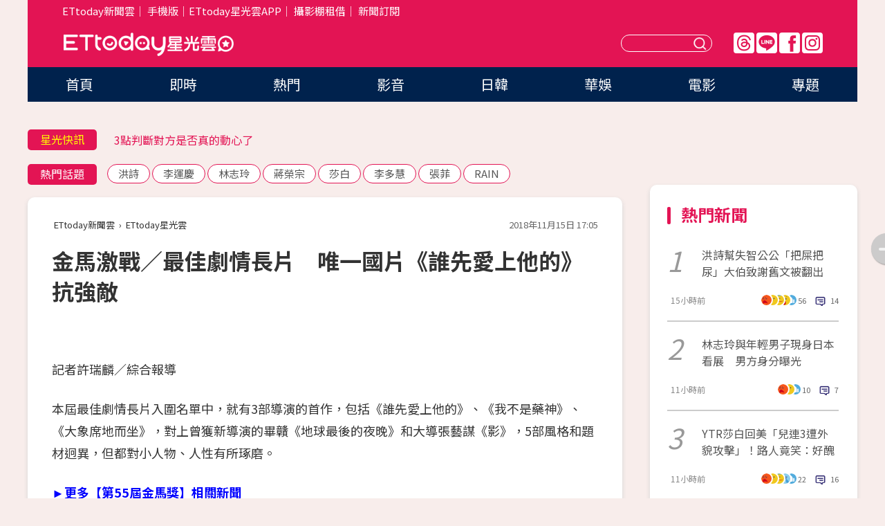

--- FILE ---
content_type: text/html; charset=utf-8
request_url: https://star.ettoday.net/news/1307100?redirect=1
body_size: 18156
content:

<!DOCTYPE html>
<html lang="zh-Hant" prefix="og:http://ogp.me/ns#" itemscope itemtype="http://schema.org/NewsArticle">


<head>
<!-- 非共用meta 開始 -->
    <!--網頁基本meta data-->    
        <link rel="amphtml" href="https://star.ettoday.net/amp/amp_news.php7?news_id=1307100">
        <title>金馬激戰／最佳劇情長片　唯一國片《誰先愛上他的》抗強敵 | ETtoday星光雲 | ETtoday新聞雲</title>
    <link rel="canonical" itemprop="mainEntityOfPage" href="https://star.ettoday.net/news/1307100" />
    <meta property="og:url" itemprop="url" content="https://star.ettoday.net/news/1307100" />
    <meta property="og:title" itemprop="name" content="金馬激戰／最佳劇情長片　唯一國片《誰先愛上他的》抗強敵 | ETtoday星光雲 | ETtoday新聞雲" />
    <meta property="og:image" itemprop="image" content="https://cdn2.ettoday.net/images/3695/e3695675.jpg" />
    <meta property="og:type" content="article" />
    <meta name="description" content="本屆最佳劇情長片入圍名單中，就有3部導演的首作，包括《誰先愛上他的》、《我不是藥神》、《大象席地而坐》，對上曾獲新導演的畢贛《地球最後的夜晚》和大導張藝謀《影》，5部風格和題材迥異，但都對小人物、人性有所琢磨。(金馬55,金馬獎,最佳影片,最佳劇情長片,誰先愛上他的,影,我不是藥神,地球最後的夜晚,大象席地而坐)" />
    <meta property="og:description" itemprop="description" content="本屆最佳劇情長片入圍名單中，就有3部導演的首作，包括《誰先愛上他的》、《我不是藥神》、《大象席地而坐》，對上曾獲新導演的畢贛《地球最後的夜晚》和大導張藝謀《影》，5部風格和題材迥異，但都對小人物、人性有所琢磨。" />
    
    <!-- 新聞資訊(系統站內頁專用) 開始 -->
    <meta name="section" property="article:section" content="影劇" />    
        <meta name="subsection" itemprop="articleSection" content="電影" />
    <meta property="dable:item_id" content="1307100">
    <meta name="pubdate" itemprop="dateCreated" itemprop="datePublished" property="article:published_time" content="2018-11-15T17:05:00+08:00" />
    <meta name="lastmod" itemprop="dateModified" http-equiv="last-modified" content="2018-11-15T17:05:04+08:00" />
    <meta name="source" itemprop="author" content="ETtoday星光雲" />
    <meta name="dcterms.rightsHolder" content="ETtoday新聞雲">
    <meta name="author" content="ETtoday新聞雲" />
    <meta property="article:author" content="https://www.facebook.com/ETtodaySTAR" />
    <meta name="news_keywords" itemprop="keywords" content="金馬55,金馬獎,最佳影片,最佳劇情長片,誰先愛上他的,影,我不是藥神,地球最後的夜晚,大象席地而坐">
    <!-- 新聞資訊(系統站內頁專用) 結束 -->

    <!-- JSON-LD-(系統站內頁專用) 開始 -->
    <script type="application/ld+json">
        {
            "@context": "https://schema.org",
            "@type": "NewsArticle",
            "mainEntityOfPage": "https://star.ettoday.net/news/1307100",
            "headline": "金馬激戰／最佳劇情長片　唯一國片《誰先愛上他的》抗強敵",
            "url": "https://star.ettoday.net/news/1307100",
            "thumbnailUrl": "https://cdn2.ettoday.net/images/3695/e3695675.jpg",
            "articleSection":"影劇",
            "creator": ["731-許瑞麟","731"],
            "image":{
                "@type":"ImageObject",
                "url":"https://cdn2.ettoday.net/images/3695/e3695675.jpg"
            },
            "dateCreated": "2018-11-15T17:05:00+08:00",
            "datePublished": "2018-11-15T17:05:00+08:00",
            "dateModified": "2018-11-15T17:05:04+08:00",
            "publisher": {
                "@type": "Organization",
                "name": "ETtoday新聞雲",
            "logo": {
                "@type": "ImageObject",
                "url": "https://cdn2.ettoday.net/style/star2024/images/push.jpg"
                }
            },
            "author":{
                "@type":"Organization",
                "name":"ETtoday新聞雲",
                "url":"https://www.ettoday.net/"
            },
            "speakable":{
            "@type": "SpeakableSpecification",
            "xpath": [
                "/html/head/meta[@property='og:title']/@content",
                "/html/head/meta[@property='og:description']/@content"
               ]
            },
            "keywords":["金馬55","金馬獎","最佳影片","最佳劇情長片","誰先愛上他的","影","我不是藥神","地球最後的夜晚","大象席地而坐"],
            "description": "本屆最佳劇情長片入圍名單中，就有3部導演的首作，包括《誰先愛上他的》、《我不是藥神》、《大象席地而坐》，對上曾獲新導演的畢贛《地球最後的夜晚》和大導張藝謀《影》，5部風格和題材迥異，但都對小人物、人性有所琢磨。(金馬55,金馬獎,最佳影片,最佳劇情長片,誰先愛上他的,影,我不是藥神,地球最後的夜晚,大象席地而坐)"
        }
        </script>
    <!-- JSON-LD-(系統站內頁專用) 結束 -->

  

  <!--GTM DataLayer 開始-->
  <script>
    dataLayer = [{ 
      'csscode': 'star',
      'page-id': '1307100',
      'category-id': '9',
      'category-name1': '影劇',
      'category-name2': '電影',
      'dept-name': '娛樂中心',
      'author-id': '731',
      'author-name': '許瑞麟',
      'readtype': 'PC',
      'pagetype': 'news',
      'et_token': '070adb40ae434b39ee021bd4df9ecdd8'
    }];
  </script>
  <!--GTM DataLayer 結束-->
<!-- 非共用meta 結束 -->



<!-- 共用meta 開始 -->
  <meta charset="utf-8">
  <!-- 特定頁面 or 編採不給搜尋引擎蒐錄 開始 -->
    <meta name="robots" content="noindex,nofollow,noarchive"/>
    <!-- 特定頁面 or 編採不給搜尋引擎蒐錄 結束 -->
  <meta name="viewport" content="width=1300"/>  
  <link rel="apple-touch-icon" sizes="180x180" href="//cdn2.ettoday.net/style/star2024/images/touch-icon.png" />
  <link rel="shortcut icon" sizes="192x192" href="//cdn2.ettoday.net/style/star2024/images/touch-icon.png" />
  <link rel="alternate" type="application/rss+xml" title="ETtoday《影劇新聞》" href="https://feeds.feedburner.com/ettoday/star" />
  
  <!-- ★社群分享專用 開始★ -->
  <!-- ★dns-prefetch 開始★ -->
  <link rel="dns-prefetch" href="//ad.ettoday.net">
  <link rel="dns-prefetch" href="//ad1.ettoday.net">
  <link rel="dns-prefetch" href="//ad2.ettoday.net">
  <link rel="dns-prefetch" href="//cache.ettoday.net">
  <link rel="dns-prefetch" href="//static.ettoday.net">
  <link rel="dns-prefetch" href="//cdn1.ettoday.net">
  <link rel="dns-prefetch" href="//cdn2.ettoday.net">
  <!-- ★dns-prefetch 結束★ -->
  <meta property="og:locale" content="zh_TW" />
  <meta property="fb:app_id" content="146858218737386" />
  <meta property="article:publisher" content="https://www.facebook.com/ETtodaySTAR" />
  <meta property="og:site_name" name="application-name" content="ETtoday星光雲" />
  <!-- ★社群分享專用 結束★-->

  <!-- ★CSS、JS開始★ -->
  <link rel="stylesheet" href="//cdn2.ettoday.net/style/star2024/css/style.css" type="text/css" />
  <script src="//cdn2.ettoday.net/style/star2024/js/all.js"></script>
  <!-- DFP code -->
  <script type="text/javascript" src="//cdn2.ettoday.net/dfp/dfp-gpt.js"></script>
  <!-- ★CSS、JS結束★ -->

  <!-- Google Tag Manager 開始 -->
  <script>
    (function (w, d, s, l, i) {
      w[l] = w[l] || []; w[l].push({
        'gtm.start':
          new Date().getTime(), event: 'gtm.js'
      }); var f = d.getElementsByTagName(s)[0],
        j = d.createElement(s), dl = l != 'dataLayer' ? '&l=' + l : ''; j.async = true; j.src =
          'https://www.googletagmanager.com/gtm.js?id=' + i + dl; f.parentNode.insertBefore(j, f);
    })(window, document, 'script', 'dataLayer', 'GTM-WQPR4PC');
  </script>
  <!-- Google Tag Manager 結束 -->
  
  <!-- Global site tag (gtag.js) - Google Analytics 開始 -->
  <script async src="https://www.googletagmanager.com/gtag/js?id=G-JQNDWD28RZ"></script>
  <script>
    window.dataLayer = window.dataLayer || [];
    function gtag() { dataLayer.push(arguments); }
    gtag('js', new Date());
  </script>
  <!-- Global site tag (gtag.js) - Google Analytics 結束 --><!-- 共用meta 結束 -->




<!-- dmp.js 開始 -->
<script>
  var dmp_event_property   = "star";
  var dmp_id               = "1307100";
  var dmp_name             = "金馬激戰／最佳劇情長片　唯一國片《誰先愛上他的》抗強敵";
  var dmp_keywords         = "金馬55,金馬獎,最佳影片,最佳劇情長片,誰先愛上他的,影,我不是藥神,地球最後的夜晚,大象席地而坐";
  var dmp_publish_date     = "2018-11-15 17:05:00";
  var dmp_modified_date    = "2018-11-15 17:05:04";
  var dmp_category_id_list = "9_37";
  var dmp_is_editor_rec    = "0";
  var dmp_et_token         = "070adb40ae434b39ee021bd4df9ecdd8";
  var dmp_event_id         = "";
</script>
<script src="//cdn2.ettoday.net/jquery/dmp/news.js"></script>
<!-- dmp.js 結束 --> 

</head>

<body id="star" class="news-page news-1307100">


<div id="fb-root"></div>


  <!-- wrapper_box 開始 -->
  <div class="wrapper_box">
    <!-- 模組 新聞內頁 分享按鈕 開始 -->
    <div id="et_sticky_pc">
      <ul>
          <li><a class="btn logo" href="https://star.ettoday.net/" title="回首頁">回首頁</a></li>
                    <li><a class="btn fb" href="javascript:;" onclick="window.open('//www.facebook.com/sharer/sharer.php?u='+encodeURIComponent('https://star.ettoday.net/news/1307100?from=pc-newsshare-fb-fixed'),'facebook-share-dialog','width=626,height=436');" title="facebook">facebook</a></li>
          <li><a class="btn line" href="javascript:;" onclick="window.open('https://social-plugins.line.me/lineit/share?url='+encodeURIComponent('https://star.ettoday.net/news/1307100?from=pc-newsshare-line-fixed'),'LINE','width=626,height=500');return false;" title="分享到LINE">Line</a></li>
          <li><a class="btn twitter" href="javascript:;" onclick="window.open('https://twitter.com/intent/tweet?text='+encodeURIComponent('金馬激戰／最佳劇情長片　唯一國片《誰先愛上他的》抗強敵')+'&url='+encodeURIComponent('https://star.ettoday.net/news/1307100?from=pc-newsshare-twitter-fixed'),'Twittes','width=626,height=436');return false;">Twitter</a></li>
                    <li><a class="btn link" href="javascript:;" title="複製連結">複製連結</a></li>
      </ul>
  </div>
  <!-- 模組 新聞內頁 分享按鈕 結束 -->

    <!-- wrapper 開始 -->

    
    

    

      <!-- header_box 開始 -->
      

  <!-- 星光雲_轟天雷【影劇】 開始 -->
  <div class="wrapper">  
  <div id="star_thunder" class="pc_thunder">
    <script type="text/javascript">
      (function(){
        var ts = Math.random();
        document.write('<scr' + 'ipt type="text/javascript" src="https://ad.ettoday.net/ads.php?bid=star_thunder&rr='+ ts +'"></scr' + 'ipt>');
      })()
    </script>
  </div>    
  <!-- 星光雲_轟天雷【影劇】 結束 -->  

  <!-- 星光雲_雙門簾 開始 -->
  <div id="star_curtain" class="pc_curtain">
    <script type="text/javascript">
    (function(){
      var ts = Math.random();
      document.write('<scr' + 'ipt type="text/javascript" src="https://ad.ettoday.net/ads.php?bid=star_curtain&rr='+ ts +'"></scr' + 'ipt>');
    })()
    </script>
  </div>      
  <!-- 星光雲_雙門簾 結束 -->


<div class="header_box">

        <!-- ettop 開始 -->	
        <div class="ettop">
          <div class="inner">
            <div class="nav_1">
              <a href="https://www.ettoday.net/" target="_blank">ETtoday新聞雲</a>│
              <a href="#" onclick="location.replace('//www.ettoday.net/changeReadType.php?rtype=0&amp;rurl='+location.href);">手機版</a>│<a href="//www.ettoday.net/events/app/et_star.htm" target="_blank">ETtoday星光雲APP</a>│
              <a href="https://msg.ettoday.net/rd.php?id=5420">攝影棚租借</a>│
              <a href="https://www.ettoday.net/events/news-express/epaper.php">新聞訂閱</a>						
            </div>

          </div>
        </div>	
        <!-- ettop 結束 -->

        <!-- header 開始 -->
        <div class="header">
            <!-- main_logo 開始 -->
            <div class="main_logo"><a class="txt-hide" href="https://star.ettoday.net">ETtoday星光雲</a></div>
            <!-- main_logo 結束 -->

                        <!-- MOD_星光雲(PC)_版頭小橫幅(左) 開始 -->
            <div id="topic_170x50_02" class="pc_header">
              <script type="text/javascript">
              (function(){
                var ts = Math.random();
                document.write('<scr' + 'ipt type="text/javascript" src="https://ad1.ettoday.net/ads.php?bid=topic_170x50_02&rr='+ ts +'"></scr' + 'ipt>');
              })()
              </script>             
            </div>
            <!-- MOD_星光雲(PC)_版頭小橫幅(左) 結束 -->
            

                        <!-- 相信音樂_星光雲(PC)_版頭小橫幅(右) 開始 -->
            <div id="topic_170x50_01" class="pc_header">
              <script type="text/javascript">
              (function(){
                var ts = Math.random();
                document.write('<scr' + 'ipt type="text/javascript" src="https://ad1.ettoday.net/ads.php?bid=topic_170x50_01&rr='+ ts +'"></scr' + 'ipt>');
              })()
              </script>
            </div>
            <!-- 相信音樂_星光雲(PC)_版頭小橫幅(右) 結束 -->
            
            <!--menu_1 開始-->
            <div class="menu_1 clearfix">
                <a class="threads txt-hide" href="https://www.threads.net/@starettoday" target="_blank">Threads</a>
                <a class="line txt-hide" href="https://page.line.me/tqu0602i?openQrModal=true" target="_blank">Line</a>
                <a class="fb txt-hide" href="https://www.facebook.com/ETtodaySTAR" target="_blank">FB</a>
                <a class="ig txt-hide" href="https://www.instagram.com/starettoday/" target="_blank">IG</a>
            </div>
            <!--menu_1 結束-->

            
            <!-- search_box 開始-->
            <div class="search_box">
                <form method="GET" action="/search.php7">
                <input class="txt" type="text" name="keywords" placeholder="" />
                <button class="btn txt-hide">送出</button>
                </form>
            </div>
            <!-- search_box 結束-->
        </div>
        <!-- header 結束 -->

        <!-- main_nav 開始 -->
        <div class="main_nav">
          <ul>
                        <li class="" ><a href="https://star.ettoday.net/"  target="_self"  >首頁</a></li>            
                        <li class="" ><a href="/latest_news"  target="_self"  >即時</a></li>            
                        <li class="" ><a href="/hot-news"  target="_self"  >熱門</a></li>            
                        <li class="" ><a href="/video_list"  target="_self"  >影音</a></li>            
                        <li class="" ><a href="https://star.ettoday.net/star-category/%E6%97%A5%E9%9F%93"  target="_self"  >日韓</a></li>            
                        <li class="" ><a href="https://star.ettoday.net/star-category/%E8%8F%AF%E5%A8%9B"  target="_self"  >華娛</a></li>            
                        <li class="" ><a href="https://star.ettoday.net/star-category/%E9%9B%BB%E5%BD%B1"  target="_self"  >電影</a></li>            
                        <li class="" ><a href="/issue"  target="_self"  >專題</a></li>            
                      </ul>
        </div>
        <!-- main_nav 結束 -->
</div>

<!-- 星光雲_超級大橫幅 開始 -->
<div id="star_970x90" class="pc_billboard">
  <script type="text/javascript">
  (function(){
    var ts = Math.random();
    document.write('<scr' + 'ipt type="text/javascript" src="https://ad.ettoday.net/ads.php?bid=star_970x90&rr='+ ts +'"></scr' + 'ipt>');
  })()
  </script>
</div>
<!-- 星光雲_超級大橫幅 結束 -->

      <!-- header_box 結束 -->

      <!-- container_box 開始-->
      <div class="container_box">
        <!-- container 開始-->
        <div class="container">
          <!-- r1 開始-->
          <div class="r1 clearfix"> <!-- c1 開始-->
            <div class="c1">
              <!-- inner 開始-->
              <div class="inner">
                
                <!-- 星光快訊 ticker_1 開始-->
                
<div class="ticker_1 clearfix">
    <h3 class="title">星光快訊</h3>
    <!--滾動 開始-->
    <div class="run">
    <!--inner 開始-->
    <div class="inner">
                <!-- 組 -->
        <div class="piece"><a href="https://star.ettoday.net/news/3102911" target="_blank">向華強遭親信盜名詐40億！</a></div>
        <!-- 組 -->
                <!-- 組 -->
        <div class="piece"><a href="https://star.ettoday.net/news/3102944" target="_blank">3點判斷對方是否真的動心了</a></div>
        <!-- 組 -->
                <!-- 組 -->
        <div class="piece"><a href="https://star.ettoday.net/news/3102903" target="_blank">春風撞賓士遭酸肇逃「圓滿解決」</a></div>
        <!-- 組 -->
                <!-- 組 -->
        <div class="piece"><a href="https://goo.gl/HpctKi" target="_blank">接收娛樂大小事！加入星光雲LINE好友⭐</a></div>
        <!-- 組 -->
            </div>
    <!--inner 結束-->
    </div>
    <!--滾動 結束-->
</div>                <!-- 星光快訊 ticker_1 結束-->

                
                <!-- part_txt_1 熱門話題 開始-->
                <div class="part_txt_1">
    <h2 class="title">熱門話題</h2>
    <div class="box_0">
    <a href="/tag/%E6%B4%AA%E8%A9%A9">洪詩</a> <a href="/tag/%E6%9D%8E%E9%81%8B%E6%85%B6">李運慶</a> <a href="/tag/%E6%9E%97%E5%BF%97%E7%8E%B2">林志玲</a> <a href="/tag/%E8%94%A3%E6%A6%AE%E5%AE%97">蔣榮宗</a> <a href="/tag/%E8%8E%8E%E7%99%BD">莎白</a> <a href="/tag/%E6%9D%8E%E5%A4%9A%E6%85%A7">李多慧</a> <a href="/tag/%E5%BC%B5%E8%8F%B2">張菲</a> <a href="/tag/RAIN">RAIN</a>     </div>
</div>                <!-- part_txt_1 熱門話題 結束-->
                
                <!-- 新聞模組 block_a 開始 -->
                <div class="block_a">
                  <!--breadcrumb_box 開始-->
                  <div class="breadcrumb_box clearfix">
                    <!--麵包屑 開始-->
                    <div class="menu_bread_crumb" itemscope itemtype="http://schema.org/BreadcrumbList">
                        <!-- 第一層 開始 -->
                        <div itemscope itemtype="http://schema.org/ListItem" itemprop="itemListElement">
                            <a itemscope itemtype="http://schema.org/Thing" itemprop="item" href="https://www.ettoday.net/" id="https://www.ettoday.net/" >
                                <span itemprop="name">ETtoday新聞雲</span>
                            </a>
                            <meta itemprop="position" content="1" />
                        </div>
                        <!-- 第一層 結束 -->
                        ›
                        <!-- 第二層 開始 -->
                        <div itemscope itemtype="http://schema.org/ListItem" itemprop="itemListElement">
                            <a itemscope itemtype="http://schema.org/Thing" itemprop="item" href="https://star.ettoday.net/" id="https://star.ettoday.net/">
                                <span itemprop="name">ETtoday星光雲</span>
                            </a>
                            <meta itemprop="position" content="2" />
                        </div>
                        <!-- 第二層 結束 -->
                    </div>
                    <!--麵包屑 結束-->
                    <!--時間 開始-->
                    <time class="date" itemprop="datePublished" datetime="2018-11-15T17:05:00+08:00">2018年11月15日 17:05</time>
                    <!--時間 結束-->
                  </div>
                  <!--breadcrumb_box 結束-->
                  <!--新聞模組 module_1 開始-->
                  <article class="module_1">
                    <!--網站logo 列印時出現 開始-->
                    <div class="site_logo" style="display:none;">
                        <link href="//cdn2.ettoday.net/style/star2024/css/print.css" rel="stylesheet" type="text/css" media="print"/>
                        <img src="//cdn2.ettoday.net/style/star2024/images/logo_print.png"/>
                    </div>
                    <!--網站logo 列印時出現 結束-->
                    <!--標題 開始-->
                    <header>
                      <h1 class="title" itemprop="headline">
                          金馬激戰／最佳劇情長片　唯一國片《誰先愛上他的》抗強敵                      </h1>
                    </header>
                    <!--標題 結束-->

                                        <!-- 星光雲PC&M_文字廣告(上)(★特開★) 開始 -->
                    <div id="star_text_1" class="text_ad_top ad_txt_1">
                      <script type="text/javascript">
                      (function(){
                        var ts = Math.random();
                        document.write('<scr' + 'ipt type="text/javascript" src="https://ad.ettoday.net/ads.php?bid=star_text_1&rr='+ ts +'"></scr' + 'ipt>');
                      })()
                      </script>
                    </div>
                    <!-- 星光雲PC&M_文字廣告(上)(★特開★) 開始 -->
                    
                    <!--各頻道PC 文首分享 開始-->
                    <!--模組 et_social_1 開始-->
<div class="et_social_1">
	<!-------成人警告 開始----------->
		<!-------成人警告 結束----------->

	<!-- menu 開始 -->
		<!-- <div class="menu">
	</div> -->
		<!-- menu 結束 -->
</div>
<!--模組 et_social_1 結束-->
                    <!--各頻道PC 文首分享 結束-->

                    
                    <!-- 投票 文章前 開始 -->
                                        <!-- 投票 文章前 結束 -->

                    <!--本文 開始-->
                    <div class="story">
                      <p>記者許瑞麟／綜合報導</p>
<p>本屆最佳劇情長片入圍名單中，就有3部導演的首作，包括《誰先愛上他的》、《我不是藥神》、《大象席地而坐》，對上曾獲新導演的畢贛《地球最後的夜晚》和大導張藝謀《影》，5部風格和題材迥異，但都對小人物、人性有所琢磨。</p>
<p><span style="color: rgb(255, 102, 0);"><strong><a href="https://www.ettoday.net/feature/2018金馬獎" target="_blank"><span style="color: rgb(0, 0, 255);">►更多【第55屆金馬獎】相關新聞</span></a></strong></span></p>
<p><span style="color: rgb(0, 0, 255);"><strong>《誰先愛上他的》</strong></span></p>
<p>《誰先愛上他的》為本屆唯一一部入圍最佳劇情長片的台灣電影，從劉三蓮要向死去丈夫的男朋友阿傑索討保險金開頭，帶出以喜劇包裝的悲劇。整部片以小孩子宋呈希的視角出發，還原爸爸和小三、小王的關係，將或許會很芭樂的題材，用充滿新意的方式呈現，像是塗鴉動畫、結合舞台劇等。</p>
    <!-- 新聞中_巨幅 start-->
    <div class="ad_in_news" style="mragin:10px auto;text-align:center">
     <div class="ad_readmore">[廣告]請繼續往下閱讀...</div>
     <script language="JavaScript" type="text/javascript">
      var ts = Math.random();
      document.write('<scr' + 'ipt language="JavaScript" type="text/javascript" src="https://ad.ettoday.net/ads.php?bid=star_in_news_1&rr='+ ts +'"></scr' + 'ipt>');
     </script>
    </div>
    <!-- 新聞中_巨幅 end-->
    
<p>前段的衝突充滿趣味，後段的感情噴發催淚，其實到頭來「誰先愛上他的」並不是重點，重要的是每個角色「愛」和「被愛」，甚至怎麼向「最愛」告別。</p>
<p>雖然面對其他大導演強勢來襲，《誰先愛上他的》卻較貼近大眾口味，貼近人心，在劇本、演員、剪輯表現也都有一定水準，不無可能重演第50屆的結果，當時新導演陳哲藝以《爸媽不在家》擊退王家衛《一代宗師》、蔡明亮《郊遊》獲得最佳劇情長片。</p>
<p><img src="//cdn2.ettoday.net/images/3492/d3492020.jpg" alt="▲▼《誰先愛上他的》邱澤、謝盈萱。（圖／華納提供）" /></p>
<p><span style="color: rgb(0, 0, 255);"><strong>《影》</strong></span></p>
<p>改編自《三國‧荊州》，卻選擇模糊史實角色，描述沛國都督子虞負傷，便讓「影子」境州代替他在公眾的眼皮下生活，面對只是他人的替身，境州逐漸對自我身分和認同有了掙扎，卻還得面對亂世下的紛亂和背叛。</p>
<p>導演張藝謀捨去過去古裝的鮮艷飽和色彩，賦予《影》如水墨畫般的視覺，黑和白的色調，人心如影，將重點擺在複雜的人心，真假虛實，片中也可以看到太極、陰陽、以柔克剛等元素，就連武器、打鬥、布景都緊扣相關概念，整部片看完就像欣賞了一幅畫。</p>
<p>尤其大部分的場景都有水，要如何讓吸飽水、有重量的衣服在打鬥時飄逸，或快或慢，劇組可是煞費苦心，而鄧超分飾兩角，得快速塑身減重，對表演和體力都是一大考驗。</p>
<p><img src="//cdn2.ettoday.net/images/3695/d3695680.jpg" alt="《影》。（圖／《影》劇照）" /></p>
<p><span style="color: rgb(0, 0, 255);"><strong>《我不是藥神》</strong></span></p>
<p>《我不是藥神》在大陸上映7天創造出台幣83億元票房，描述因為白血病的瑞士進口藥物在大陸售價過高，讓許多病人轉向購買印度仿冒藥，男主角急需用錢，在病友拜託下走私仿冒藥，發現可賺取不少利潤，卻也在追求名利的過程中，陷入良善掙扎，同時引起原廠和警方的查緝。</p>
<p>把握住小人物棄惡揚善、發現良心的感動之處，救贖自己，也救贖別人，搭配流暢的剪接和適時加入的「勾人哭點」，表達了市井小民的無助、力求生存的悲哀和無奈，外表是喜劇，卻有深度，可說是雅俗共賞，但也遊走在煽情、好壞過於單一的分界上。</p>
<p><img src="//cdn2.ettoday.net/images/3682/d3682160.jpg" alt="《我不是藥神》。（圖／《我不是藥神》劇照）" width="321" height="450" /></p>
<p><span style="color: rgb(0, 0, 255);"><strong>《地球最後的夜晚》</strong></span></p>
<p>曾以《路邊野餐》獲得第52屆最佳新導演的畢贛，第2部執導長片《地球最後的夜晚》便展現其野心，劇情描述黃覺飾演的男主角尋找童年好友，以及探尋由湯唯飾演的神秘女子開始，畢贛選擇打破直線單一的敘事手法，將電影分成記憶、夢境兩部分。</p>
<p>前段零碎，就如每個人的記憶總是片段般；後段觀眾隨著男主角戴上3D眼鏡進入夢境，60分鐘的一鏡到底，畫面相當美，畢贛用他自己的方式，搭配姚宏易、董勁松等人的攝影，林強和許志遠電氣迷幻的音樂，帶領大家進入他所建構的世界裡，懸疑且迷人。</p>
<p>《地球最後的夜晚》的虛實交錯和手法，一時間很難投入，放映後評價好壞參半，但其實細細品味，卻也有著令人著迷之處。</p>
<p><img src="//cdn2.ettoday.net/images/3695/d3695684.jpg" alt="《地球最後的夜晚》。（圖／《地球最後的夜晚》劇照）" width="600" height="420" /></p>
<p><span style="color: rgb(0, 0, 255);"><strong>《大象席地而坐》</strong></span></p>
<p>本片片長有3小時55分鐘，故事環繞在4個角色身上，慢慢地串起各角色的關係，他們的人生迷惘、被困住了，活越久越折磨人，觀眾近4小時被關在影廳裡，彷彿能感同身受，那種被壓抑、一口氣吐不出的無助。</p>
<p>步調緩慢、大量的長鏡頭和留白，讓人有更多時間思考和反應，也考驗著導演的調度和演員的表演，搭配花倫樂隊的後搖滾更讓人投入其中。《大象席地而坐》是導演胡波的處女作也是遺作，表達了他的困境，以及一位導演對作品的堅持，已經在柏林影展獲得費比西國際影評人獎。</p>
<p><img src="//cdn2.ettoday.net/images/3695/d3695685.jpg" alt="《大象席地而坐》。（圖／《大象席地而坐》劇照）" width="600" height="450" /></p>
<p>第55屆金馬獎頒獎典禮將於11/17 friDay影音線上獨家全程直播，預約收看：<a href="https://video.friday.tw/act/TGH/"><span style="color: rgb(0, 0, 255);">https://bit.ly/2OnEbM2</span></a>，也將於ETtoday App全程同步轉播！</p>                    </div>
                    <!--本文 結束-->

                    <img src="https://www.ettoday.net/source/et_track.php7" width="0" height="0" style="display:none;">

                    
                                                  
                    


                    <!-- 投票 文章後 開始 -->
                                          <!-- 投票 文章後 結束 -->

                      
                    

                  </article>
                  <!--新聞模組 module_1 結束-->

                  <!--各頻道PC 文末分享 開始-->
                  <!--模組 et_social_2、et_social_3 共用 CSS 開始-->
<link rel="stylesheet" href="https://cdn2.ettoday.net/style/et_common/css/social_sharing_2.css">
<!--模組 et_social_2、et_social_3 共用 CSS 結束-->

<!--模組 et_social_2 開始-->
<div class="et_social_2">
	<p>分享給朋友：</p>
	<!-- menu 開始 -->
	<div class="menu">
				<a href="javascript:;" onclick="window.open('https://www.facebook.com/sharer/sharer.php?u='+encodeURIComponent('https://star.ettoday.net/news/1307100')+'?from=pc-newsshare-fb','facebook-share-dialog','width=626,height=436');return false;" class="facebook" title="分享到Facebook"></a>
		<a href="javascript:;" onclick="window.open('https://social-plugins.line.me/lineit/share?url='+encodeURIComponent('https://star.ettoday.net/news/1307100')+'?from=pc-newsshare-line','LINE','width=626,height=500');return false;" class="line" title="分享到LINE"></a>
		<a href="javascript:;" onclick="window.open('https://twitter.com/intent/tweet?text='+encodeURIComponent('金馬激戰／最佳劇情長片　唯一國片《誰先愛上他的》抗強敵')+'&url=https://star.ettoday.net/news/1307100?from=pc-newsshare-twitter','Twittes','width=626,height=436');return false;" class="x" title="分享到X"></a>
				<a class="copy-link" title="複製連結"></a>
		<a class="print" onclick="window.print();" title="列印本頁"></a> 
				<a class="message scrollgo" title="點我留言" rel=".fb-comments"></a>
			</div>
	<!-- menu 結束 -->
</div>
<!--模組 et_social_2 結束-->

<!--模組 et_social_3 開始-->
<div class="et_social_3">
	<p>追蹤我們：</p>
	<!-- menu 開始 -->
	<div class="menu">
		<a href="https://www.facebook.com/ETtodaySTAR" class="facebook" title="追蹤Facebook粉絲團" target="_blank"></a>
		<a href="https://www.youtube.com/channel/UCX157UE-NdaUGQJDkQ-XKnw" class="youtube" title="訂閱YouTube" target="_blank"></a>
		<a href="https://www.instagram.com/starettoday/" class="instagram" title="追蹤IG" target="_blank"></a>
		<a href="https://line.me/R/ti/p/%40ETtoday" class="line" title="加LINE好友" target="_blank"></a>
		<a href="https://twitter.com/ettodaytw" class="x" title="追蹤X" target="_blank"></a>
		<a href="https://t.me/ETtodaynews" class="telegram" title="追蹤Telegram" target="_blank"></a>
	</div>
	<!-- menu 結束 -->
</div>
<!--模組 et_social_3 結束-->
                  <!--各頻道PC 文末分享 結束-->

                  <!-- tagbanner專區 開始 -->
                  <div class="tag-banner">
                     
                  </div>
                  <!-- tagbanner專區 結束 -->

                  <!-- 版權宣告 開始 -->
                  <p class="txt_1">※本文版權所有，非經授權，不得轉載。[<a href="//www.ettoday.net/member/clause_copyright.php" target="_blank">ETtoday著作權聲明</a>]※</p>
                  <!-- 版權宣告 結束 -->

                </div>
                <!--新聞模組 block_a 結束 -->


                
                <!--關鍵字 block_a 開始 -->
                <div class="block_a">
                  <h2 class="title_a">關鍵字</h2>
                  <!-- part_txt_3 開始-->
                  <div class="part_txt_3">                    
                  <a href="/tag/%E9%87%91%E9%A6%AC55">金馬55</a><a href="/tag/%E9%87%91%E9%A6%AC%E7%8D%8E">金馬獎</a><a href="/tag/%E6%9C%80%E4%BD%B3%E5%BD%B1%E7%89%87">最佳影片</a><a href="/tag/%E6%9C%80%E4%BD%B3%E5%8A%87%E6%83%85%E9%95%B7%E7%89%87">最佳劇情長片</a><a href="/tag/%E8%AA%B0%E5%85%88%E6%84%9B%E4%B8%8A%E4%BB%96%E7%9A%84">誰先愛上他的</a><a href="/tag/%E5%BD%B1">影</a><a href="/tag/%E6%88%91%E4%B8%8D%E6%98%AF%E8%97%A5%E7%A5%9E">我不是藥神</a><a href="/tag/%E5%9C%B0%E7%90%83%E6%9C%80%E5%BE%8C%E7%9A%84%E5%A4%9C%E6%99%9A">地球最後的夜晚</a><a href="/tag/%E5%A4%A7%E8%B1%A1%E5%B8%AD%E5%9C%B0%E8%80%8C%E5%9D%90">大象席地而坐</a> 
                  </div>
                  <!-- part_txt_3 結束-->
                </div>
                <!--關鍵字 block_a 結束 -->

                
                

                            <!-- 星光雲_文章推薦模組_1 開始 -->
              <div class=" block_a">
                <div id="star_recirculation_1" class="recirculation">
                  <script type="text/javascript">
                  (function(){
                    var ts = Math.random();
                    document.write('<scr' + 'ipt type="text/javascript" src="https://ad.ettoday.net/ads.php?bid=star_recirculation_1&rr='+ ts +'"></scr' + 'ipt>');
                  })()
                  </script>
                </div>
              </div>
              <!-- 星光雲_文章推薦模組_1 結束 -->
              
              <!-- 推薦閱讀 block_a 開始-->
              <div class="block_a recomm-news">
                <h2 class="title_a">推薦閱讀</h2>
                <!-- part_pictxt_1 開始-->
                <div class="part_pictxt_1 clearfix">

                                  
                  <!-- 組 -->
                  <div class="box_0">
                    <div class="pic">
                      <a href="https://star.ettoday.net/news/1303456" title="《你好，之華》金馬開箱／用周迅的溫度　打開青春的情書" target="_blank"><img src="//cdn2.ettoday.net/style/misc/loading_300x225.gif" data-original="https://cdn2.ettoday.net/images/3685/d3685084.jpg" alt="《你好，之華》金馬開箱／用周迅的溫度　打開青春的情書" /></a>
                    </div>
                    <h3><a href="https://star.ettoday.net/news/1303456" target="_blank">《你好，之華》金馬開箱／用周迅的溫度　打開青春的情書</a></h3>                    
                    <p class="time">11/11 14:00</p>
                  </div>
                  <!-- 組 -->
                
                                    
                  <!-- 組 -->
                  <div class="box_0">
                    <div class="pic">
                      <a href="https://star.ettoday.net/news/1300653" title="《暴雪將至》金馬開箱／最冷犯罪片　準影帝段奕宏追出命運悲歌" target="_blank"><img src="//cdn2.ettoday.net/style/misc/loading_300x225.gif" data-original="https://cdn2.ettoday.net/images/3676/d3676847.jpg" alt="《暴雪將至》金馬開箱／最冷犯罪片　準影帝段奕宏追出命運悲歌" /></a>
                    </div>
                    <h3><a href="https://star.ettoday.net/news/1300653" target="_blank">《暴雪將至》金馬開箱／最冷犯罪片　準影帝段奕宏追出命運悲歌</a></h3>                    
                    <p class="time">11/8 10:00</p>
                  </div>
                  <!-- 組 -->
                
                                    
                  <!-- 組 -->
                  <div class="box_0">
                    <div class="pic">
                      <a href="https://star.ettoday.net/news/1305913" title="金馬激戰／台灣連4年錯失男主角　邱澤「影帝保衛戰」" target="_blank"><img src="//cdn2.ettoday.net/style/misc/loading_300x225.gif" data-original="https://cdn2.ettoday.net/images/3692/d3692319.jpg" alt="金馬激戰／台灣連4年錯失男主角　邱澤「影帝保衛戰」" /></a>
                    </div>
                    <h3><a href="https://star.ettoday.net/news/1305913" target="_blank">金馬激戰／台灣連4年錯失男主角　邱澤「影帝保衛戰」</a></h3>                    
                    <p class="time">11/14 14:02</p>
                  </div>
                  <!-- 組 -->
                
                                    
                  <!-- 組 -->
                  <div class="box_0">
                    <div class="pic">
                      <a href="https://star.ettoday.net/news/1300689" title="《江湖兒女》金馬開箱／有人的地方就有江湖　你的江湖是什麼？" target="_blank"><img src="//cdn2.ettoday.net/style/misc/loading_300x225.gif" data-original="https://cdn2.ettoday.net/images/3676/d3676914.jpg" alt="《江湖兒女》金馬開箱／有人的地方就有江湖　你的江湖是什麼？" /></a>
                    </div>
                    <h3><a href="https://star.ettoday.net/news/1300689" target="_blank">《江湖兒女》金馬開箱／有人的地方就有江湖　你的江湖是什麼？</a></h3>                    
                    <p class="time">11/8 12:00</p>
                  </div>
                  <!-- 組 -->
                
                                    
                  <!-- 組 -->
                  <div class="box_0">
                    <div class="pic">
                      <a href="https://star.ettoday.net/news/1304207" title="金馬激戰分析／最佳新演員　《誰先愛上他的》童星vs.金鐘視帝" target="_blank"><img src="//cdn2.ettoday.net/style/misc/loading_300x225.gif" data-original="https://cdn2.ettoday.net/images/3687/d3687185.jpg" alt="金馬激戰分析／最佳新演員　《誰先愛上他的》童星vs.金鐘視帝" /></a>
                    </div>
                    <h3><a href="https://star.ettoday.net/news/1304207" target="_blank">金馬激戰分析／最佳新演員　《誰先愛上他的》童星vs.金鐘視帝</a></h3>                    
                    <p class="time">11/12 14:24</p>
                  </div>
                  <!-- 組 -->
                
                                    
                  <!-- 組 -->
                  <div class="box_0">
                    <div class="pic">
                      <a href="https://star.ettoday.net/news/1306131" title="金馬激戰／最佳女配角　影后惠英紅槓上「首次入圍4戲精」" target="_blank"><img src="//cdn2.ettoday.net/style/misc/loading_300x225.gif" data-original="https://cdn2.ettoday.net/images/3693/d3693007.jpg" alt="金馬激戰／最佳女配角　影后惠英紅槓上「首次入圍4戲精」" /></a>
                    </div>
                    <h3><a href="https://star.ettoday.net/news/1306131" target="_blank">金馬激戰／最佳女配角　影后惠英紅槓上「首次入圍4戲精」</a></h3>                    
                    <p class="time">11/14 16:57</p>
                  </div>
                  <!-- 組 -->
                
                                    
                  <!-- 組 -->
                  <div class="box_0">
                    <div class="pic">
                      <a href="https://star.ettoday.net/news/1304620" title="金馬激戰／最佳女主角「如懿對決甄嬛」　小心還有她們搶后座" target="_blank"><img src="//cdn2.ettoday.net/style/misc/loading_300x225.gif" data-original="https://cdn2.ettoday.net/images/3688/d3688459.jpg" alt="金馬激戰／最佳女主角「如懿對決甄嬛」　小心還有她們搶后座" /></a>
                    </div>
                    <h3><a href="https://star.ettoday.net/news/1304620" target="_blank">金馬激戰／最佳女主角「如懿對決甄嬛」　小心還有她們搶后座</a></h3>                    
                    <p class="time">11/13 09:00</p>
                  </div>
                  <!-- 組 -->
                
                                    
                  <!-- 組 -->
                  <div class="box_0">
                    <div class="pic">
                      <a href="https://star.ettoday.net/news/1304966" title="金馬激戰／最佳男配角　「隱藏的情緒最難」他們演技爆發" target="_blank"><img src="//cdn2.ettoday.net/style/misc/loading_300x225.gif" data-original="https://cdn2.ettoday.net/images/3689/d3689423.jpg" alt="金馬激戰／最佳男配角　「隱藏的情緒最難」他們演技爆發" /></a>
                    </div>
                    <h3><a href="https://star.ettoday.net/news/1304966" target="_blank">金馬激戰／最佳男配角　「隱藏的情緒最難」他們演技爆發</a></h3>                    
                    <p class="time">11/13 13:00</p>
                  </div>
                  <!-- 組 -->
                
                                    
                  <!-- 組 -->
                  <div class="box_0">
                    <div class="pic">
                      <a href="https://star.ettoday.net/news/1302602" title="《我不是藥神》金馬開箱／世界上只有一種病，叫作窮病" target="_blank"><img src="//cdn2.ettoday.net/style/misc/loading_300x225.gif" data-original="https://cdn2.ettoday.net/images/3682/d3682162.jpg" alt="《我不是藥神》金馬開箱／世界上只有一種病，叫作窮病" /></a>
                    </div>
                    <h3><a href="https://star.ettoday.net/news/1302602" target="_blank">《我不是藥神》金馬開箱／世界上只有一種病，叫作窮病</a></h3>                    
                    <p class="time">11/10 10:00</p>
                  </div>
                  <!-- 組 -->
                
                                    
                  <!-- 組 -->
                  <div class="box_0">
                    <div class="pic">
                      <a href="https://star.ettoday.net/news/3102859" title="洪詩幫失智公公「把屎把尿」　大伯致謝舊文被翻出…網：值得疼" target="_blank"><img src="//cdn2.ettoday.net/style/misc/loading_300x225.gif" data-original="https://cdn2.ettoday.net/images/8585/d8585766.webp" alt="洪詩幫失智公公「把屎把尿」　大伯致謝舊文被翻出…網：值得疼" /></a>
                    </div>
                    <h3><a href="https://star.ettoday.net/news/3102859" target="_blank">洪詩幫失智公公「把屎把尿」　大伯致謝舊文被翻出…網：值得疼</a></h3>                    
                    <p class="time">15小時前</p>
                  </div>
                  <!-- 組 -->
                
                                    
                  <!-- 組 -->
                  <div class="box_0">
                    <div class="pic">
                      <a href="https://star.ettoday.net/news/3102916" title="林志玲與年輕男子現身日本看展　男方身分曝光「是台灣星二代」！" target="_blank"><img src="//cdn2.ettoday.net/style/misc/loading_300x225.gif" data-original="https://cdn2.ettoday.net/images/8585/d8585882.webp" alt="林志玲與年輕男子現身日本看展　男方身分曝光「是台灣星二代」！" /></a>
                    </div>
                    <h3><a href="https://star.ettoday.net/news/3102916" target="_blank">林志玲與年輕男子現身日本看展　男方身分曝光「是台灣星二代」！</a></h3>                    
                    <p class="time">11小時前</p>
                  </div>
                  <!-- 組 -->
                
                                    
                  <!-- 組 -->
                  <div class="box_0">
                    <div class="pic">
                      <a href="https://star.ettoday.net/news/3102922" title="YTR莎白回美國「兒連3遭外貌攻擊」！　路人摸頭竟笑：好醜" target="_blank"><img src="//cdn2.ettoday.net/style/misc/loading_300x225.gif" data-original="https://cdn2.ettoday.net/images/8585/d8585909.webp" alt="YTR莎白回美國「兒連3遭外貌攻擊」！　路人摸頭竟笑：好醜" /></a>
                    </div>
                    <h3><a href="https://star.ettoday.net/news/3102922" target="_blank">YTR莎白回美國「兒連3遭外貌攻擊」！　路人摸頭竟笑：好醜</a></h3>                    
                    <p class="time">11小時前</p>
                  </div>
                  <!-- 組 -->
                
                  
                </div>
                <!-- part_pictxt_1 結束-->
              </div>
              <!-- 推薦閱讀 block_a 結束-->

              

              <!-- 熱門影音 block_a 開始-->
              <div class="block_a">
                <h2 class="title_a">熱門影音</h2>
                <!--gallery_2 開始-->
                <div class="gallery_2">
                  <!--run 開始-->
                  <div class="run">
                    <!--inner-->
                    <div class="inner">
                                          <!-- 組 -->
                      <div class="piece">
                        <a class="link" href="https://star.ettoday.net/video/489910" title="費德勒看到ACE球大笑　周杰倫秒喪氣：好糗" target="_blank">
                          <div class="pic"><img src="https://cdn2.ettoday.net/film/images/489/c489910.webp" alt="費德勒看到ACE球大笑　周杰倫秒喪氣：好糗" /></div>
                          <h3>費德勒看到ACE球大笑　周杰倫秒喪氣：好糗</h3>
                        </a>
                      </div>
                      <!-- 組 -->
                                          <!-- 組 -->
                      <div class="piece">
                        <a class="link" href="https://star.ettoday.net/video/489970" title="金宣虎坐錯位超慌張XD　高允貞一句話全場歡呼" target="_blank">
                          <div class="pic"><img src="https://cdn2.ettoday.net/film/images/489/c489970.webp" alt="金宣虎坐錯位超慌張XD　高允貞一句話全場歡呼" /></div>
                          <h3>金宣虎坐錯位超慌張XD　高允貞一句話全場歡呼</h3>
                        </a>
                      </div>
                      <!-- 組 -->
                                          <!-- 組 -->
                      <div class="piece">
                        <a class="link" href="https://star.ettoday.net/video/489918" title="孫藝真兒子幫媽咪慶生　奶音狂催促：趕快吹蠟燭！" target="_blank">
                          <div class="pic"><img src="https://cdn2.ettoday.net/film/images/489/c489918.webp" alt="孫藝真兒子幫媽咪慶生　奶音狂催促：趕快吹蠟燭！" /></div>
                          <h3>孫藝真兒子幫媽咪慶生　奶音狂催促：趕快吹蠟燭！</h3>
                        </a>
                      </div>
                      <!-- 組 -->
                                          <!-- 組 -->
                      <div class="piece">
                        <a class="link" href="https://star.ettoday.net/video/489946" title="薔薔靈堂送別曹西平　曝生前互動：算是他的客人" target="_blank">
                          <div class="pic"><img src="https://cdn2.ettoday.net/film/images/489/c489946.webp" alt="薔薔靈堂送別曹西平　曝生前互動：算是他的客人" /></div>
                          <h3>薔薔靈堂送別曹西平　曝生前互動：算是他的客人</h3>
                        </a>
                      </div>
                      <!-- 組 -->
                                          <!-- 組 -->
                      <div class="piece">
                        <a class="link" href="https://star.ettoday.net/video/489894" title="每天都在「許光漢好帥」　李雅英被下禁令XD" target="_blank">
                          <div class="pic"><img src="https://cdn2.ettoday.net/film/images/489/c489894.webp" alt="每天都在「許光漢好帥」　李雅英被下禁令XD" /></div>
                          <h3>每天都在「許光漢好帥」　李雅英被下禁令XD</h3>
                        </a>
                      </div>
                      <!-- 組 -->
                                          <!-- 組 -->
                      <div class="piece">
                        <a class="link" href="https://star.ettoday.net/video/489958" title="龍千玉淚憶曹西平　「生生世世繼續結緣」" target="_blank">
                          <div class="pic"><img src="https://cdn2.ettoday.net/film/images/489/c489958.webp" alt="龍千玉淚憶曹西平　「生生世世繼續結緣」" /></div>
                          <h3>龍千玉淚憶曹西平　「生生世世繼續結緣」</h3>
                        </a>
                      </div>
                      <!-- 組 -->
                                          <!-- 組 -->
                      <div class="piece">
                        <a class="link" href="https://star.ettoday.net/video/489864" title="陶晶瑩曝「李李仁吻戲有隔大拇指」　關穎秒拆穿：他放屁！" target="_blank">
                          <div class="pic"><img src="https://cdn2.ettoday.net/film/images/489/c489864.webp" alt="陶晶瑩曝「李李仁吻戲有隔大拇指」　關穎秒拆穿：他放屁！" /></div>
                          <h3>陶晶瑩曝「李李仁吻戲有隔大拇指」　關穎秒拆穿：他放屁！</h3>
                        </a>
                      </div>
                      <!-- 組 -->
                                          <!-- 組 -->
                      <div class="piece">
                        <a class="link" href="https://star.ettoday.net/video/489839" title="黃嘉千16歲女兒有藝術天分　「目前沒考慮進演藝圈」" target="_blank">
                          <div class="pic"><img src="https://cdn2.ettoday.net/film/images/489/c489839.webp" alt="黃嘉千16歲女兒有藝術天分　「目前沒考慮進演藝圈」" /></div>
                          <h3>黃嘉千16歲女兒有藝術天分　「目前沒考慮進演藝圈」</h3>
                        </a>
                      </div>
                      <!-- 組 -->
                                          <!-- 組 -->
                      <div class="piece">
                        <a class="link" href="https://star.ettoday.net/video/489955" title="澄清與民視糾葛「沒說不主持」　胡瓜：盡量用錢污辱我" target="_blank">
                          <div class="pic"><img src="https://cdn2.ettoday.net/film/images/489/c489955.webp" alt="澄清與民視糾葛「沒說不主持」　胡瓜：盡量用錢污辱我" /></div>
                          <h3>澄清與民視糾葛「沒說不主持」　胡瓜：盡量用錢污辱我</h3>
                        </a>
                      </div>
                      <!-- 組 -->
                                          <!-- 組 -->
                      <div class="piece">
                        <a class="link" href="https://star.ettoday.net/video/489926" title="Rain抵台！黑大衣帥翻　不停揮手打招呼超親民" target="_blank">
                          <div class="pic"><img src="https://cdn2.ettoday.net/film/images/489/c489926.webp" alt="Rain抵台！黑大衣帥翻　不停揮手打招呼超親民" /></div>
                          <h3>Rain抵台！黑大衣帥翻　不停揮手打招呼超親民</h3>
                        </a>
                      </div>
                      <!-- 組 -->
                                          <!-- 組 -->
                      <div class="piece">
                        <a class="link" href="https://star.ettoday.net/video/490026" title="這個影片沒有全裸畫面　直播主Dory多莉的寫真書" target="_blank">
                          <div class="pic"><img src="https://cdn2.ettoday.net/film/images/490/c490026.webp" alt="這個影片沒有全裸畫面　直播主Dory多莉的寫真書" /></div>
                          <h3>這個影片沒有全裸畫面　直播主Dory多莉的寫真書</h3>
                        </a>
                      </div>
                      <!-- 組 -->
                                          <!-- 組 -->
                      <div class="piece">
                        <a class="link" href="https://star.ettoday.net/video/488470" title="曹西平猝逝...楊繡惠不捨　感嘆：能和父母天上團圓了" target="_blank">
                          <div class="pic"><img src="https://cdn2.ettoday.net/film/images/488/c488470.webp" alt="曹西平猝逝...楊繡惠不捨　感嘆：能和父母天上團圓了" /></div>
                          <h3>曹西平猝逝...楊繡惠不捨　感嘆：能和父母天上團圓了</h3>
                        </a>
                      </div>
                      <!-- 組 -->
                                        </div>
                    <!--inner-->
                  </div>
                  <!--run 結束-->
                </div>
                <!--gallery_2 結束-->

                <!-- part_pictxt_3 開始-->
                <div class="part_pictxt_3 clearfix">
                  
                                  <!-- 組 -->
                  <div class="box_0">
                    <div class="pic">
                      <a href="https://star.ettoday.net/video/490023" title="43歲RAIN超強！睽違20年攻蛋　一開場就裸半身...露驚人肌肉" target="_blank"><img src="https://cdn2.ettoday.net/style/misc/loading_300x169.gif" data-original="https://cdn2.ettoday.net/film/images/490/c490023.webp" alt="43歲RAIN超強！睽違20年攻蛋　一開場就裸半身...露驚人肌肉" /></a>
                    </div>
                    <h3><a href="https://star.ettoday.net/video/490023" title="43歲RAIN超強！睽違20年攻蛋　一開場就裸半身...露驚人肌肉">43歲RAIN超強！睽違20年攻蛋　一開場就裸半身...露驚人肌肉</a>
                    </h3>
                  </div>
                  <!-- 組 -->                
                                  <!-- 組 -->
                  <div class="box_0">
                    <div class="pic">
                      <a href="https://star.ettoday.net/video/489881" title="鬼鬼曝女兒「幫招桃花」到處喊爸爸XD　跟炎亞綸「仍沒聯絡」：會少交圈內朋友" target="_blank"><img src="https://cdn2.ettoday.net/style/misc/loading_300x169.gif" data-original="https://cdn2.ettoday.net/film/images/489/c489881.webp" alt="鬼鬼曝女兒「幫招桃花」到處喊爸爸XD　跟炎亞綸「仍沒聯絡」：會少交圈內朋友" /></a>
                    </div>
                    <h3><a href="https://star.ettoday.net/video/489881" title="鬼鬼曝女兒「幫招桃花」到處喊爸爸XD　跟炎亞綸「仍沒聯絡」：會少交圈內朋友">鬼鬼曝女兒「幫招桃花」到處喊爸爸XD　跟炎亞綸「仍沒聯絡」：會少交圈內朋友</a>
                    </h3>
                  </div>
                  <!-- 組 -->                
                                </div>
                <!-- part_pictxt_3 結束-->

                <!-- more_box 開始-->
                <div class="more_box"><a class="more" href="https://star.ettoday.net/video_list" target="_blank">看更多</a></div>
                <!-- more_box 結束-->
              </div>
              <!-- 熱門影音 block_a 結束-->

              <!-- 開框 開始 -->
              <link rel="stylesheet" href="https://cdn2.ettoday.net/style/live-frame2018/etlive.css?20181214" type="text/css"/>
                   <script src="https://cdn2.ettoday.net/style/live-frame2018/etlive.js"></script>            <div class="video_frame">
                <h2 class="live_title"><a target="_blank" href="https://msg.ettoday.net/msg_liveshow.php?redir=https%3A%2F%2Fboba.ettoday.net%2Fvideonews%2F490005%3Ffrom%3Dvodframe_star&vid=490005">Jennie生日拍叼蠟燭影片　他們跟拍也是同一天生日</a></h2>
                <div id="ettoday_channel_frame" style="clear:both">
                    <div class="ettoday_vod">
                        <span class="live_btn_close"></span>
                        <a href="https://msg.ettoday.net/msg_liveshow.php?redir=https%3A%2F%2Fboba.ettoday.net%2Fvideonews%2F490005%3Ffrom%3Dvodframe_star&vid=490005" target="_blank">
                            <img src='https://cdn2.ettoday.net/style/misc/loading_800x450.gif' data-original='//cdn2.ettoday.net/film/images/490/d490005.jpg?cdnid=1371627' alt='Jennie生日拍叼蠟燭影片　他們跟拍也是同一天生日' >
                        </a>
                    </div>
                </div>
            </div>
            <!-- 追蹤碼 開始 -->
             <script async src="https://www.googletagmanager.com/gtag/js?id=G-9K3S62N7C5"></script>
            
             <script>
             window.dataLayer = window.dataLayer || [];
             function gtag(){dataLayer.push(arguments);}
             gtag('js', new Date());
             gtag('config', 'G-9K3S62N7C5');//GA4

             //GA4-load
             gtag('event', 'et_load', {
                 '影片標題_load': 'Jennie生日拍叼蠟燭影片　他們跟拍也是同一天生日',
                 '站台_load': 'vodframe_star',
                 'send_to': ['G-9K3S62N7C5','G-JYGZKCZLK4']
             });

             //GA4-click
             $(".live_title a,.ettoday_vod a").click(function() {
                 gtag('event', 'et_click', {
                     '影片標題_click': 'Jennie生日拍叼蠟燭影片　他們跟拍也是同一天生日',
                     '站台_click': 'vodframe_star',
                     'send_to': ['G-9K3S62N7C5','G-JYGZKCZLK4']
                    });
             });
             </script>
             <!-- 追蹤碼 結束 -->              <!-- 開框 結束 -->

              <!-- block_a 即時新聞 開始-->
              <div class="block_a news-hot-block hot-news">
                <h2 class="title_a">即時新聞</h2>

                                <!-- 星光雲_熱門新聞_文字廣告(左) 開始 -->
                <div id="star_text_4" class="hotnews_ad_left">
                  <span class="time">剛剛</span>
                  <script type="text/javascript">
                  (function(){
                    var ts = Math.random();
                    document.write('<scr' + 'ipt type="text/javascript" src="https://ad.ettoday.net/ads.php?bid=star_text_4&rr='+ ts +'"></scr' + 'ipt>');
                  })()
                  </script>             
                </div>
                <!-- 星光雲_熱門新聞_文字廣告(左) 開始 -->
                
                                <!-- 星光雲_熱門新聞_文字廣告(右) 開始 -->
                <div id="star_text_5" class="hotnews_ad_right">
                  <span class="time">剛剛</span>
                  <script type="text/javascript">
                  (function(){
                    var ts = Math.random();
                    document.write('<scr' + 'ipt type="text/javascript" src="https://ad.ettoday.net/ads.php?bid=star_text_5&rr='+ ts +'"></scr' + 'ipt>');
                  })()
                  </script>               
                </div>
                <!-- 星光雲_熱門新聞_文字廣告(右) 結束 -->
                
                <!-- part_txt_4 開始-->
                <div class="part_txt_4">
                  <!-- 組 -->
				<div class="box_0">
				<div class="part_social_1">
				<span class="time">38分鐘前</span><span class="comment">0</span>
				</div>
				<h3 class="title"><a href="https://star.ettoday.net/news/3103011" title="王鶴棣、趙露思貼身熱舞！　澳門演唱會火辣合體「牽手公主抱」" target="_blank">王鶴棣、趙露思貼身熱舞！　澳門演唱會火辣合體「牽手公主抱」</a></h3>
				</div>
				<!-- 組 --><!-- 組 -->
				<div class="box_0">
				<div class="part_social_1">
				<span class="time">1小時前</span><span class="emoji"><em class="icon e1"></em><em class="icon e7"></em>2</span><span class="comment">1</span>
				</div>
				<h3 class="title"><a href="https://star.ettoday.net/news/3102992" title="驚見玉木宏出戰柔術比賽！「超猛一招」秒殺對手奪銅　網震撼：小看他" target="_blank">驚見玉木宏出戰柔術比賽！「超猛一招」秒殺對手奪銅　網震撼：小看他</a></h3>
				</div>
				<!-- 組 --><!-- 組 -->
				<div class="box_0">
				<div class="part_social_1">
				<span class="time">1小時前</span><span class="emoji"><em class="icon e1"></em><em class="icon e5"></em><em class="icon e6"></em>5</span><span class="comment">0</span>
				</div>
				<h3 class="title"><a href="https://star.ettoday.net/news/3102987" title="邊荷律憶亡父！首曝「來台首日動人點滴」謝台粉：他現在一定很幸福" target="_blank">邊荷律憶亡父！首曝「來台首日動人點滴」謝台粉：他現在一定很幸福</a></h3>
				</div>
				<!-- 組 --><!-- 組 -->
				<div class="box_0">
				<div class="part_social_1">
				<span class="time">2小時前</span><span class="comment">3</span>
				</div>
				<h3 class="title"><a href="https://star.ettoday.net/news/3102732" title="1月18日星座運勢／雙魚編修退休藍圖　金牛制定長期目標" target="_blank">1月18日星座運勢／雙魚編修退休藍圖　金牛制定長期目標</a></h3>
				</div>
				<!-- 組 --><!-- 組 -->
				<div class="box_0">
				<div class="part_social_1">
				<span class="time">3小時前</span><span class="comment">2</span>
				</div>
				<h3 class="title"><a href="https://star.ettoday.net/news/3102975" title="劉品言產後曝焦慮：找不到穿得下的衣服！剖白「不是滿意的樣子」" target="_blank">劉品言產後曝焦慮：找不到穿得下的衣服！剖白「不是滿意的樣子」</a></h3>
				</div>
				<!-- 組 --><!-- 組 -->
				<div class="box_0">
				<div class="part_social_1">
				<span class="time">3小時前</span><span class="emoji"><em class="icon e1"></em><em class="icon e2"></em><em class="icon e4"></em>4</span><span class="comment">7</span>
				</div>
				<h3 class="title"><a href="https://star.ettoday.net/news/3102965" title="周杰倫慶47歲生日「結婚也11年了」　甜摟昆凌放閃…五月天阿信送祝福" target="_blank">周杰倫慶47歲生日「結婚也11年了」　甜摟昆凌放閃…五月天阿信送祝福</a></h3>
				</div>
				<!-- 組 --><!-- 組 -->
				<div class="box_0">
				<div class="part_social_1">
				<span class="time">10小時前</span><span class="emoji"><em class="icon e1"></em><em class="icon e2"></em><em class="icon e3"></em><em class="icon e7"></em>28</span><span class="comment">39</span>
				</div>
				<h3 class="title"><a href="https://star.ettoday.net/news/3102928" title="李多慧台中搭車被認出！暖視訊司機女兒　下車「1舉動」被讚爆" target="_blank">李多慧台中搭車被認出！暖視訊司機女兒　下車「1舉動」被讚爆</a></h3>
				</div>
				<!-- 組 --><!-- 組 -->
				<div class="box_0">
				<div class="part_social_1">
				<span class="time">11小時前</span><span class="emoji"><em class="icon e1"></em><em class="icon e2"></em><em class="icon e4"></em><em class="icon e6"></em><em class="icon e7"></em>11</span><span class="comment">16</span>
				</div>
				<h3 class="title"><a href="https://star.ettoday.net/news/3102922" title="YTR莎白回美國「兒連3遭外貌攻擊」！　路人摸頭竟笑：好醜" target="_blank">YTR莎白回美國「兒連3遭外貌攻擊」！　路人摸頭竟笑：好醜</a></h3>
				</div>
				<!-- 組 --><!-- 組 -->
				<div class="box_0">
				<div class="part_social_1">
				<span class="time">11小時前</span><span class="emoji"><em class="icon e1"></em><em class="icon e6"></em>5</span><span class="comment">7</span>
				</div>
				<h3 class="title"><a href="https://star.ettoday.net/news/3102916" title="林志玲與年輕男子現身日本看展　男方身分曝光「是台灣星二代」！" target="_blank">林志玲與年輕男子現身日本看展　男方身分曝光「是台灣星二代」！</a></h3>
				</div>
				<!-- 組 --><!-- 組 -->
				<div class="box_0">
				<div class="part_social_1">
				<span class="time">12小時前</span><span class="emoji"><em class="icon e1"></em><em class="icon e4"></em>2</span><span class="comment">1</span>
				</div>
				<h3 class="title"><a href="https://star.ettoday.net/news/3102909" title="蘇晏霈「性感障礙」 吳東諺放閃白家綺「從來沒把妳當老師」" target="_blank">蘇晏霈「性感障礙」 吳東諺放閃白家綺「從來沒把妳當老師」</a></h3>
				</div>
				<!-- 組 -->                </div>
                <!-- part_txt_4 結束-->
              </div>
              <!-- block_a 即時新聞 結束-->
              
                            <!-- 星光雲_文章推薦模組_2 開始 -->
              <div class=" block_a">
                <div id="star_recirculation_2" class="recirculation">
                  <script type="text/javascript">
                  (function(){
                    var ts = Math.random();
                    document.write('<scr' + 'ipt type="text/javascript" src="https://ad.ettoday.net/ads.php?bid=star_recirculation_2&rr='+ ts +'"></scr' + 'ipt>');
                  })()
                  </script>
                </div>
              </div>
              <!-- 星光雲_文章推薦模組_2 結束 -->
              

                              <!-- 星光雲_橫幅_關鍵字下方 開始 -->
                <div class=" block_a">
                  <div id="star_banner_middle_2" class="">
                    <script type="text/javascript">
                    (function(){
                      var ts = Math.random();
                      document.write('<scr' + 'ipt type="text/javascript" src="https://ad.ettoday.net/ads.php?bid=star_banner_middle_2&rr='+ ts +'"></scr' + 'ipt>');
                    })()
                    </script>
                  </div>
                </div>
              <!-- 星光雲_橫幅_關鍵字下方 結束 -->
              
              <!-- block_a 讀者迴響 開始-->
              <div class="block_a fb-comments">
                <h2 class="title_a">讀者迴響</h2>
                <!--et 留言版 開始-->
                <div id="et_comments">

                                    <!--menu 開始-->
                  <div class="menu">
                  <button class="btn_et current gtmclick">ETtoday留言</button>
                  <button class="btn_fb gtmclick">FB留言</button>
                  </div>
                  <!--menu 結束-->
                  
                  <!--et_board 開始-->
                  <div class="et_board">
                  <!--留言 iframe 開始-->
                  <iframe id="et_comments_inner" class="et_comments_inner" src="https://media.ettoday.net/source/et_comments3.php7?news_id=1307100&title=%E9%87%91%E9%A6%AC%E6%BF%80%E6%88%B0%EF%BC%8F%E6%9C%80%E4%BD%B3%E5%8A%87%E6%83%85%E9%95%B7%E7%89%87%E3%80%80%E5%94%AF%E4%B8%80%E5%9C%8B%E7%89%87%E3%80%8A%E8%AA%B0%E5%85%88%E6%84%9B%E4%B8%8A%E4%BB%96%E7%9A%84%E3%80%8B%E6%8A%97%E5%BC%B7%E6%95%B5" scrolling="no" allowtransparency="true"></iframe>
                  <!--留言 iframe 結束-->
                  </div>                                
                  <!--et_board 開始-->

                  <!--fb_board 開始-->
                  <div class="fb_board">
                  <!--FB 留言板 start-->
                  <div class="fb-comments" data-href="https://star.ettoday.net/news/1307100" data-numposts="5" data-colorscheme="light" width="100%"></div>
                  <!--FB 留言板 end-->
                  </div>
                  <!--fb_board 結束-->

                  <!--btn_go 下載App按鈕 開始-->
                  <a class="btn_go gtmclick" href="https://www.ettoday.net/events/ad-source/app/redirect-et-comments.php?news_id=1307100" target="_blank">我也要留言，快前往新聞雲App！</a>
                  <!--btn_go 下載App按鈕 結束-->
                  </div>
                  <!--et 留言版 結束-->

              </div>
              <!-- block_a 讀者迴響 結束-->

              </div>
              <!-- inner 結束-->
            </div>
            <!-- c1 結束-->

            
            
			      <!-- c2 開始-->
            

<div class="c2">
    <!-- inner 開始-->
    <div class="inner">

        <!-- PC_全網_超級快閃 開始 -->
    <div id="all_crazygif" class="crazygif">
        <script type="text/javascript">
        (function(){
            var ts = Math.random();
            document.write('<scr' + 'ipt type="text/javascript" src="https://ad2.ettoday.net/ads.php?bid=all_crazygif&rr='+ ts +'"></scr' + 'ipt>');
        })()
        </script>
    </div>
    <!-- PC_全網_超級快閃 結束 -->
    
        <!-- 星光雲_巨幅_上【獨立】開始 -->
    <div id="star_300x250_top" class="pc_sidebar_top">
        <script type="text/javascript">
        (function(){
            var ts = Math.random();
            document.write('<scr' + 'ipt type="text/javascript" src="https://ad2.ettoday.net/ads.php?bid=star_300x250_top&rr='+ ts +'"></scr' + 'ipt>');
        })()
        </script>
    </div>
    <!-- 星光雲_巨幅_上【獨立】結束 -->
    
        <!-- 星光雲_巨幅_上(2) (★特開★) 開始 -->
    <div id="star_300x250_top_2" class="pc_sidebar_top">
        <script type="text/javascript">
        (function(){
            var ts = Math.random();
            document.write('<scr' + 'ipt type="text/javascript" src="https://ad2.ettoday.net/ads.php?bid=star_300x250_top_2&rr='+ ts +'"></scr' + 'ipt>');
        })()
        </script>
    </div>
    <!-- 星光雲_巨幅_上(2) (★特開★) 結束 -->
    
    <!-- 熱門新聞 block_b 開始-->
    <div class="block_b sidebar-hot-news">
    <h2 class="title_a">熱門新聞</h2>
    <!-- part_txt_2 開始-->
    <div class="part_txt_2">
        <ol class="list"><li>
                 <a href="https://star.ettoday.net/news/3102859" target="_blank" title="洪詩幫失智公公「把屎把尿」大伯致謝舊文被翻出">洪詩幫失智公公「把屎把尿」大伯致謝舊文被翻出</a>
                 <div class="part_social_1">
					<span class="time">15小時前</span><span class="emoji"><em class="icon e1"></em><em class="icon e2"></em><em class="icon e3"></em><em class="icon e6"></em><em class="icon e7"></em>56</span><span class="comment">14</span></div></li><li>
                 <a href="https://star.ettoday.net/news/3102916" target="_blank" title="林志玲與年輕男子現身日本看展　男方身分曝光">林志玲與年輕男子現身日本看展　男方身分曝光</a>
                 <div class="part_social_1">
					<span class="time">11小時前</span><span class="emoji"><em class="icon e1"></em><em class="icon e2"></em><em class="icon e7"></em>10</span><span class="comment">7</span></div></li><li>
                 <a href="https://star.ettoday.net/news/3102922" target="_blank" title="YTR莎白回美「兒連3遭外貌攻擊」！路人竟笑：好醜">YTR莎白回美「兒連3遭外貌攻擊」！路人竟笑：好醜</a>
                 <div class="part_social_1">
					<span class="time">11小時前</span><span class="emoji"><em class="icon e1"></em><em class="icon e2"></em><em class="icon e3"></em><em class="icon e5"></em><em class="icon e7"></em>22</span><span class="comment">16</span></div></li><li>
                 <a href="https://star.ettoday.net/news/3102928" target="_blank" title="李多慧台中搭車被認出！下車「1舉動」被讚爆">李多慧台中搭車被認出！下車「1舉動」被讚爆</a>
                 <div class="part_social_1">
					<span class="time">10小時前</span><span class="emoji"><em class="icon e1"></em><em class="icon e2"></em><em class="icon e3"></em><em class="icon e4"></em>56</span><span class="comment">39</span></div></li><li>
                 <a href="https://star.ettoday.net/news/3102720" target="_blank" title="張菲被拍信義區買甜點！">張菲被拍信義區買甜點！</a>
                 <div class="part_social_1">
					<span class="time">21小時前</span><span class="emoji"><em class="icon e1"></em><em class="icon e2"></em><em class="icon e4"></em>66</span><span class="comment">10</span></div></li><li>
                 <a href="https://star.ettoday.net/news/3102507" target="_blank" title="AV震撼彈！40萬粉女饒舌歌手下海當女優">AV震撼彈！40萬粉女饒舌歌手下海當女優</a>
                 <div class="part_social_1">
					<span class="time">1/16 19:54</span><span class="emoji"><em class="icon e1"></em><em class="icon e2"></em><em class="icon e3"></em><em class="icon e4"></em><em class="icon e5"></em><em class="icon e6"></em><em class="icon e7"></em>42</span><span class="comment">12</span></div></li><li>
                 <a href="https://star.ettoday.net/news/3102965" target="_blank" title="周杰倫47歲生日「結婚也11年了」　甜摟昆凌放閃">周杰倫47歲生日「結婚也11年了」　甜摟昆凌放閃</a>
                 <div class="part_social_1">
					<span class="time">3小時前</span><span class="emoji"><em class="icon e1"></em><em class="icon e2"></em><em class="icon e3"></em><em class="icon e5"></em>8</span><span class="comment">7</span></div></li><li>
                 <a href="https://star.ettoday.net/news/3102910" target="_blank" title="RAIN唱一半喊卡！　把粉絲抓上台...下一秒傻眼">RAIN唱一半喊卡！　把粉絲抓上台...下一秒傻眼</a>
                 <div class="part_social_1">
					<span class="time">13小時前</span><span class="emoji"><em class="icon e1"></em><em class="icon e2"></em><em class="icon e3"></em>16</span><span class="comment"></span></div></li><li>
                 <a href="https://star.ettoday.net/news/3102890" target="_blank" title="真的不怕！攀岩之神挑戰台北101">真的不怕！攀岩之神挑戰台北101</a>
                 <div class="part_social_1">
					<span class="time">14小時前</span><span class="emoji"><em class="icon e1"></em><em class="icon e2"></em><em class="icon e7"></em>12</span><span class="comment">11</span></div></li><li>
                 <a href="https://star.ettoday.net/news/3102684" target="_blank" title="A-Lin聽《I'm Sorry》難過哭了">A-Lin聽《I'm Sorry》難過哭了</a>
                 <div class="part_social_1">
					<span class="time">23小時前</span><span class="emoji"><em class="icon e1"></em><em class="icon e2"></em><em class="icon e5"></em><em class="icon e7"></em>14</span><span class="comment">8</span></div></li></ol>    </div>
    <!-- part_txt_2 結束-->
    </div>
    <!-- 熱門新聞 block_b 結束-->

        <!-- 星光雲_PC_大型摩天_2(300x600)@最夯影音上方 (聯播網) 開始 -->
    <div id="star_300x600_2" class="half_page_ad">
        <script type="text/javascript">
        (function(){
            var ts = Math.random();
            document.write('<scr' + 'ipt type="text/javascript" src="https://ad2.ettoday.net/ads.php?bid=star_300x600_2&rr='+ ts +'"></scr' + 'ipt>');
        })()
        </script>
    </div>
    <!-- 星光雲_PC_大型摩天_2(300x600)@最夯影音上方 (聯播網) 結束 -->
    
    

    <!--fb 粉絲專頁-->
    <div class="fb-page" data-width="300" data-height="900" data-href="https://www.facebook.com/ETtodaySTAR" data-small-header="false" data-adapt-container-width="true" data-hide-cover="false" data-show-facepile="true" data-show-posts="true">
    <div class="fb-xfbml-parse-ignore">
        <blockquote cite="https://www.facebook.com/ETtodaySTAR"><a href="https://www.facebook.com/ETtodaySTAR">ETtoday星光雲</a></blockquote>
    </div>
    </div>
    <!--fb 粉絲專頁-->

    <!--熱門快報 block_b 開始-->
    <div class="block_b sidebar-hot-express">
    <h2 class="title_a color_2">熱門快報</h2>
    <!--part_pictxt_2 開始-->
    <div class="part_pictxt_2 sidebar-hot-express">
    
            <!--組-->
        <div class="box_0 clearfix">
            <div class="pic"><a href="https://sports.ettoday.net/news/3024327" target="_blank" title="東森廣場投籃趣，揪團來打球" ><img src="https://cdn2.ettoday.net/style/misc/loading_100x100.gif" data-original="https://cdn1.ettoday.net/img/paste/117/117078.gif" width="75" height="75" alt="東森廣場投籃趣，揪團來打球"/></a></div>
            <div class="box_1">
            <h3><a href="https://sports.ettoday.net/news/3024327" title="東森廣場投籃趣，揪團來打球" target="_blank"  >東森廣場投籃趣，揪團來打球</a></h3>
            <p>假日怎麼安排？來東森廣場免費吹冷氣投籃，輕鬆運動一下！</p>
            </div>
        </div>
        <!--組-->
            <!--組-->
        <div class="box_0 clearfix">
            <div class="pic"><a href="https://www.ettoday.net/news/20250901/3024263.htm" target="_blank" title="ETtoday 會員限定   爆夾抓抓樂" ><img src="https://cdn2.ettoday.net/style/misc/loading_100x100.gif" data-original="https://cdn1.ettoday.net/img/paste/111/111697.png" width="75" height="75" alt="ETtoday 會員限定   爆夾抓抓樂"/></a></div>
            <div class="box_1">
            <h3><a href="https://www.ettoday.net/news/20250901/3024263.htm" title="ETtoday 會員限定   爆夾抓抓樂" target="_blank"  >ETtoday 會員限定   爆夾抓抓樂</a></h3>
            <p>超好夾零門檻，新手也能一夾入魂！東森廣場抓抓樂，等你來挑戰！</p>
            </div>
        </div>
        <!--組-->
            <!--組-->
        <div class="box_0 clearfix">
            <div class="pic"><a href="https://www.ettoday.net/feature/2021house" target="_blank" title="買房不踩雷！購屋決策不盲目！房產大神實力帶飛" ><img src="https://cdn2.ettoday.net/style/misc/loading_100x100.gif" data-original="https://cdn1.ettoday.net/img/paste/115/115932.jpg" width="75" height="75" alt="買房不踩雷！購屋決策不盲目！房產大神實力帶飛"/></a></div>
            <div class="box_1">
            <h3><a href="https://www.ettoday.net/feature/2021house" title="買房不踩雷！購屋決策不盲目！房產大神實力帶飛" target="_blank"  >買房不踩雷！購屋決策不盲目！房產大神實力帶飛</a></h3>
            <p>賞屋攻略Get！別再自己摸索耗時找房，專家親自帶領您直擊潛力優質建案，購屋選擇，就從最給力的賞屋體驗開始。</p>
            </div>
        </div>
        <!--組-->
            <!--組-->
        <div class="box_0 clearfix">
            <div class="pic"><a href="https://boba.ettoday.net/videonews/488934" target="_blank" title="全聯美味堂快速上桌" ><img src="https://cdn2.ettoday.net/style/misc/loading_100x100.gif" data-original="https://cdn1.ettoday.net/img/paste/116/116325.png" width="75" height="75" alt="全聯美味堂快速上桌"/></a></div>
            <div class="box_1">
            <h3><a href="https://boba.ettoday.net/videonews/488934" title="全聯美味堂快速上桌" target="_blank"  >全聯美味堂快速上桌</a></h3>
            <p>「文里補習班」開課啦！今天來開箱「全聯美味堂」！開箱各種派對美食～</p>
            </div>
        </div>
        <!--組-->
            <!--組-->
        <div class="box_0 clearfix">
            <div class="pic"><a href="https://msg.ettoday.net/rd.php?id=5420" target="_blank" title="ETtoday攝影棚租借" ><img src="https://cdn2.ettoday.net/style/misc/loading_100x100.gif" data-original="https://cdn1.ettoday.net/img/paste/113/113946.gif" width="75" height="75" alt="ETtoday攝影棚租借"/></a></div>
            <div class="box_1">
            <h3><a href="https://msg.ettoday.net/rd.php?id=5420" title="ETtoday攝影棚租借" target="_blank"  >ETtoday攝影棚租借</a></h3>
            <p>ETtoday攝影棚提供完整設施與高品質服務，提供創作者最佳支援，滿足你各種拍攝需求！</p>
            </div>
        </div>
        <!--組-->
        </div>
    <!--part_pictxt_2 結束-->
    </div>
    <!--熱門快報 block_b 結束-->


        <!-- 星光雲_PC_大型摩天_1(多支素材) [側欄置底] (聯播網) 開始 -->
    <div id="star_300x600_1" class="half_page_ad">
        <script type="text/javascript">
        (function(){
            var ts = Math.random();
            document.write('<scr' + 'ipt type="text/javascript" src="https://ad2.ettoday.net/ads.php?bid=star_300x600_1&rr='+ ts +'"></scr' + 'ipt>');
        })()
        </script>
    </div>
    <!-- 星光雲_PC_大型摩天_1(多支素材) [側欄置底] (聯播網) 結束 -->
    


    <!-- footer 開始-->
    <div class="footer">
    <!--選單 開始-->
    <div class="menu_1">
        <a href="mailto:editor@ettoday.net" title="editor@ettoday.net">我要投稿</a>
        <a href="https://www.104.com.tw/jobbank/custjob/index.php?r=cust&j=623a43295a5c3e6a40583a1d1d1d1d5f2443a363189j50&jobsource=checkc" target="_blank">人才招募</a>
        <a href="https://events.ettoday.net/about-ettoday/index.htm" target="_blank">關於我們</a>
        <a href="https://events.ettoday.net/adsales/index.php7" target="_blank">廣告刊登/合作提案</a>
        <a href="mailto:service@ettoday.net" title="service@ettoday.net" itemprop="email" content="service@ettoday.net">客服信箱</a>
        <a href="https://member.ettoday.net/clause_member.php7" target="_blank">服務條款</a>
        <a href="https://member.ettoday.net/clause_privacy.php7" target="_blank">隱私權政策</a>
        <a href="https://member.ettoday.net/clause_copyright.php7" target="_blank">著作權聲明</a>
        <a href="https://member.ettoday.net/clause_duty.php7" target="_blank">免責聲明</a>
    </div>
    <!--選單 結束-->
    <address>
    <span itemprop="name" class="company_name">東森新媒體控股股份有限公司</span> 版權所有，非經授權，不許轉載本網站內容 <br>
    &copy; ETtoday.net All Rights Reserved. <br>
    電話：<span itemprop="telephone">+886-2-5555-6366</span>
    </address>
    <!--本區隱藏 開始-->
    <span itemprop="logo" itemscope itemtype="https://schema.org/ImageObject">
        <link itemprop="url" href="//cdn2.ettoday.net/style/star2024/images/push.jpg">
    </span>
    <!--本區隱藏 結束-->
    </div>
    <!-- footer 結束-->

    </div>
    <!-- inner 結束-->
</div>            <!-- c2 結束-->
          </div>
          <!-- r1 結束-->
        </div>
        <!-- container 結束-->
      </div>
      <!-- container_box 結束-->
      
      
      <!-- menu_fixed 開始-->
      <!-- BigData Start --><!-- BigData End -->



<div class="menu_fixed">
<div class="inner">
    <a class="gohot txt-hide" href="https://star.ettoday.net/hot-news" title="熱門話題">熱門話題</a>
    <a class="goindex txt-hide" href="https://star.ettoday.net" title="回首頁">回首頁</a>
    <span class="gototop txt-hide" title="回頁面最上">gototop</span>
    <span class="goback txt-hide" title="回上一頁">回上一頁</span>
</div>
<span class="btn_toggle txt-hide" title="選單收合">選單收合</span>
</div>      <!-- menu_fixed 結束-->

    </div>
    <!-- wrapper 結束 -->
  </div>
  <!-- wrapper_box 結束 -->

  </body>
</html>

--- FILE ---
content_type: application/javascript; charset=utf-8
request_url: https://fundingchoicesmessages.google.com/f/AGSKWxVpMKg6u_3_9suthOztpag9843yZETRoUw37heNq0ESscShwgzBzPWMnspzB4IPE7pDOy3rGwHsvtgtpPn0AmkCRLl752zXrrO8BqF5PtJqXu4bUGkl-6_PDGLlPOPvbCN82WBiyraug8hAwroMBFnhkDG8gOHW7O3B53Bpd4u7YZUXSgCkrXyP51MH/_/textadrotate._468x60//bdcustomadsense-_ad01./newaff/float
body_size: -1290
content:
window['b1f0c668-9143-439f-98e7-909c2b4fed69'] = true;

--- FILE ---
content_type: application/javascript;charset=UTF-8
request_url: https://tw.popin.cc/popin_discovery/recommend?mode=new&url=https%3A%2F%2Fstar.ettoday.net%2Fnews%2F1307100&&device=pc&media=www.ettoday.net&extra=mac&agency=popin-tw&topn=50&ad=200&r_category=all&country=tw&redirect=false&uid=48f4c84294843eedf681768703112764&info=eyJ1c2VyX3RkX29zIjoiTWFjIiwidXNlcl90ZF9vc192ZXJzaW9uIjoiMTAuMTUuNyIsInVzZXJfdGRfYnJvd3NlciI6IkNocm9tZSIsInVzZXJfdGRfYnJvd3Nlcl92ZXJzaW9uIjoiMTMxLjAuMCIsInVzZXJfdGRfc2NyZWVuIjoiMTI4MHg3MjAiLCJ1c2VyX3RkX3ZpZXdwb3J0IjoiMTI4MHg3MjAiLCJ1c2VyX3RkX3VzZXJfYWdlbnQiOiJNb3ppbGxhLzUuMCAoTWFjaW50b3NoOyBJbnRlbCBNYWMgT1MgWCAxMF8xNV83KSBBcHBsZVdlYktpdC81MzcuMzYgKEtIVE1MLCBsaWtlIEdlY2tvKSBDaHJvbWUvMTMxLjAuMC4wIFNhZmFyaS81MzcuMzY7IENsYXVkZUJvdC8xLjA7ICtjbGF1ZGVib3RAYW50aHJvcGljLmNvbSkiLCJ1c2VyX3RkX3JlZmVycmVyIjoiIiwidXNlcl90ZF9wYXRoIjoiL25ld3MvMTMwNzEwMCIsInVzZXJfdGRfY2hhcnNldCI6InV0Zi04IiwidXNlcl90ZF9sYW5ndWFnZSI6ImVuLXVzQHBvc2l4IiwidXNlcl90ZF9jb2xvciI6IjI0LWJpdCIsInVzZXJfdGRfdGl0bGUiOiIlRTklODclOTElRTklQTYlQUMlRTYlQkYlODAlRTYlODglQjAlRUYlQkMlOEYlRTYlOUMlODAlRTQlQkQlQjMlRTUlOEElODclRTYlODMlODUlRTklOTUlQjclRTclODklODclRTMlODAlODAlRTUlOTQlQUYlRTQlQjglODAlRTUlOUMlOEIlRTclODklODclRTMlODAlOEElRTglQUElQjAlRTUlODUlODglRTYlODQlOUIlRTQlQjglOEElRTQlQkIlOTYlRTclOUElODQlRTMlODAlOEIlRTYlOEElOTclRTUlQkMlQjclRTYlOTUlQjUlMjAlN0MlMjBFVHRvZGF5JUU2JTk4JTlGJUU1JTg1JTg5JUU5JTlCJUIyJTIwJTdDJTIwRVR0b2RheSVFNiU5NiVCMCVFOCU4MSU5RSVFOSU5QiVCMiIsInVzZXJfdGRfdXJsIjoiaHR0cHM6Ly9zdGFyLmV0dG9kYXkubmV0L25ld3MvMTMwNzEwMD9yZWRpcmVjdD0xIiwidXNlcl90ZF9wbGF0Zm9ybSI6IkxpbnV4IHg4Nl82NCIsInVzZXJfdGRfaG9zdCI6InN0YXIuZXR0b2RheS5uZXQiLCJ1c2VyX2RldmljZSI6InBjIiwidXNlcl90aW1lIjoxNzY4NzAzMTEyNzgwLCJmcnVpdF9ib3hfcG9zaXRpb24iOiIiLCJmcnVpdF9zdHlsZSI6IiJ9&alg=ltr&callback=_p6_a0dcd4133746
body_size: 29447
content:
_p6_a0dcd4133746({"author_name":null,"image":"024a012875dbb387ea94ec42eb82f874.jpg","common_category":["lifestyle","social"],"image_url":"https://cdn2.ettoday.net/images/3695/e3695675.jpg","title":"金馬激戰／最佳劇情長片　唯一國片《誰先愛上他的》抗強敵","category":"電影","keyword":[],"url":"https://star.ettoday.net/news/1307100","pubdate":"201811150000000000","related":[],"hot":[{"url":"https://star.ettoday.net/news/3098515","title":"《阿凡達：火與燼》華麗視覺席捲全球影廳　潘朵拉終極戰火全面引爆","image":"8eb55548f29f4e1dfe7712072e87593e.jpg","pubdate":"202601150000000000","category":"電影","safe_text":false,"common_category":["business","lifestyle"],"image_url":"https://cdn2.ettoday.net/images/8512/e8512503.jpg","task":"ettoday_star_https_task","score":2}],"share":0,"pop":[],"ad":[{"_id":"531583299","title":"【御瑪卡】我們不敢說自己多強 但起碼能滿足你的需求","image":"https://imageaws.popin.cc/ML/abb9d8b951ad049c07f5553f3d205ad4.png","origin_url":"","url":"https://trace.popin.cc/ju/ic?tn=6e22bb022cd37340eb88f5c2f2512e40&trackingid=52ba9e4abdea8d387f34b0a2954535d4&acid=33395&data=[base64]&uid=48f4c84294843eedf681768703112764&mguid=&gprice=6dpgpvhE0oRTLvFFsu8_FS68t9X28cRQaU7JxORTtM8&pb=d","imp":"","media":"三得利健康網路商店","campaign":"4553582","nid":"531583299","imptrackers":["https://trace.popin.cc/ju/ic?tn=6e22bb022cd37340eb88f5c2f2512e40&trackingid=52ba9e4abdea8d387f34b0a2954535d4&acid=33395&data=[base64]&uid=48f4c84294843eedf681768703112764&mguid="],"clicktrackers":["https://trace.popin.cc/ju/ic?tn=6e22bb022cd37340eb88f5c2f2512e40&trackingid=52ba9e4abdea8d387f34b0a2954535d4&acid=33395&data=[base64]&uid=48f4c84294843eedf681768703112764&mguid=&gprice=6dpgpvhE0oRTLvFFsu8_FS68t9X28cRQaU7JxORTtM8&pb=d","https://a.popin.cc/popin_redirect/redirect?lp=&data=[base64]&token=52ba9e4abdea8d387f34b0a2954535d4&t=1768703114516&uid=48f4c84294843eedf681768703112764&nc=1&crypto=Y8BhkNG_pEnoFwD-Iqm7MyzoHj66p9Ev4hJwhrUwPGA="],"score":0.004363674988856644,"score2":0.004507459,"privacy":"","trackingid":"52ba9e4abdea8d387f34b0a2954535d4","c2":0.0012520720483735204,"c3":0.0,"image_fit":true,"image_background":0,"c":6.0,"userid":"4A_迪艾思_三得利_御瑪卡"},{"_id":"530206431","title":"75%男2週口碑有感！表現自己的時候 別忘記帶御瑪卡","image":"https://imageaws.popin.cc/ML/73f9e00e2afa4569a2ae7ba4c4b6a24b.png","origin_url":"","url":"https://trace.popin.cc/ju/ic?tn=6e22bb022cd37340eb88f5c2f2512e40&trackingid=8e0c34f930ad8b604e1b3a3219f45e91&acid=33395&data=[base64]&uid=48f4c84294843eedf681768703112764&mguid=&gprice=I0Rapqm8gmAaPlPID7jQFfGMI1kjx2WGXImRpJwly-E&pb=d","imp":"","media":"三得利健康網路商店","campaign":"4277257","nid":"530206431","imptrackers":["https://trace.popin.cc/ju/ic?tn=6e22bb022cd37340eb88f5c2f2512e40&trackingid=8e0c34f930ad8b604e1b3a3219f45e91&acid=33395&data=[base64]&uid=48f4c84294843eedf681768703112764&mguid="],"clicktrackers":["https://trace.popin.cc/ju/ic?tn=6e22bb022cd37340eb88f5c2f2512e40&trackingid=8e0c34f930ad8b604e1b3a3219f45e91&acid=33395&data=[base64]&uid=48f4c84294843eedf681768703112764&mguid=&gprice=I0Rapqm8gmAaPlPID7jQFfGMI1kjx2WGXImRpJwly-E&pb=d","https://a.popin.cc/popin_redirect/redirect?lp=&data=[base64]&token=8e0c34f930ad8b604e1b3a3219f45e91&t=1768703114516&uid=48f4c84294843eedf681768703112764&nc=1&crypto=Y8BhkNG_pEnoFwD-Iqm7MyzoHj66p9Ev4hJwhrUwPGA="],"score":0.0042808784967390285,"score2":0.004421934000000001,"privacy":"","trackingid":"8e0c34f930ad8b604e1b3a3219f45e91","c2":0.0010190318571403623,"c3":0.018080634996294975,"image_fit":true,"image_background":0,"c":7.232269,"userid":"4A_迪艾思_三得利_御瑪卡"},{"_id":"661e6535324ed172b08b4568","dsp":"appier","title":"楓之谷世界 Artale 神木村開放","image":"https://cr.adsappier.com/i/ed29acf0-8e19-4aee-8def-33fe457d9502/4LEayMR_1764814050731_0.jpeg","origin_url":"https://tw.c.appier.net/xclk?bidobjid=P06oidl0AUm5cjG2ikRsaQ&cid=UT1gSoEXQL-tBE-pl1JEBQ&crid=Lghxx3fuQTeO0YBHDT2Aeg&crpid=PKfN6SsFTDq0WAsY_BaJOA&soid=WYaH&partner_id=0ZbOxc8zecjd&bx=Cylxwnu_2rIQKqZRo0Zyoqws7qusK4lqU1u_uj7RwHu93HtRUmtNCnz93HM1K4lEUHM12qM-uYSxJ4u_o1x1UDo121lWw8o1K4lWUyu_uqGxu1x1UD7muqa1ord9orI97yQxujR&ui=CylYc8Myuqa1oyQVoPG9orwyKqwy2qaVo4lO&consent=1&ddhh=or6Wod","url":"https://a.popin.cc/popin_redirect/redirect?lp=https%3A%2F%2Ftw.c.appier.net%2Fxclk%3Fbidobjid%3DP06oidl0AUm5cjG2ikRsaQ%26cid%3DUT1gSoEXQL-tBE-pl1JEBQ%26crid%3DLghxx3fuQTeO0YBHDT2Aeg%26crpid%3DPKfN6SsFTDq0WAsY_BaJOA%26soid%3DWYaH%26partner_id%3D0ZbOxc8zecjd%26bx%3DCylxwnu_2rIQKqZRo0Zyoqws7qusK4lqU1u_uj7RwHu93HtRUmtNCnz93HM1K4lEUHM12qM-uYSxJ4u_o1x1UDo121lWw8o1K4lWUyu_uqGxu1x1UD7muqa1ord9orI97yQxujR%26ui%3DCylYc8Myuqa1oyQVoPG9orwyKqwy2qaVo4lO%26consent%3D1%26ddhh%3Dor6Wod&data=[base64]&token=9dfe56eba08443386018&t=1768703114515&uid=48f4c84294843eedf681768703112764&crypto=Y8BhkNG_pEnoFwD-Iqm7MyzoHj66p9Ev4hJwhrUwPGA=","imp":"https://a.popin.cc/popin_redirect/redirect?lp=&data=[base64]&token=9dfe56eba08443386018&t=1768703114515&uid=48f4c84294843eedf681768703112764&type=imp","media":"Maplestory Worlds","campaign":"661e62fd324ed12b388b4567","nid":"661e6535324ed172b08b4568","imptrackers":["https://ss-jp2.appiersig.com/winshowimg?bidobjid=P06oidl0AUm5cjG2ikRsaQ&cid=UT1gSoEXQL-tBE-pl1JEBQ&crid=Lghxx3fuQTeO0YBHDT2Aeg&crpid=PKfN6SsFTDq0WAsY_BaJOA&soid=WYaH&partner_id=0ZbOxc8zecjd&bx=Cylxwnu_2rIQKqZRo0Zyoqws7qusK4lqU1u_uj7RwHu93HtRUmtNCnz93HM1K4lEUHM12qM-uYSxJ4u_o1x1UDo121lWw8o1K4lWUyu_uqGxu1x1UD7muqa1ord9orI97yQxujR&ui=CylYc8Myuqa1oyQVoPG9orwyKqwy2qaVo4lO&consent=1&ddhh=or6Wod&price=0.095874072265625","https://vst.c.appier.net/w?cid=UT1gSoEXQL-tBE-pl1JEBQ&crid=Lghxx3fuQTeO0YBHDT2Aeg&crpid=PKfN6SsFTDq0WAsY_BaJOA&bidobjid=P06oidl0AUm5cjG2ikRsaQ&partner_id=0ZbOxc8zecjd&tracking_ns=622d4f6d43bf814&consent=1&w=1","https://gocm.c.appier.net/popin","https://abr.ge/@maplestoryworlds/appier?click_id=UT1gSoEXQL-tBE-pl1JEBQ.P06oidl0AUm5cjG2ikRsaQ&sub_id=appier_broad&sub_id_1=0ZbOxc8zecjd&sub_id_2=star.ettoday.net&campaign=1-1_gl_tw_250424&campaign_id=1-1_gl_tw_258751c1d2489a&ad_creative=gl_artale_upd_leafreriding&ad_creative_id=gl_artale_upaaac194db4ba&ad_group=appier_broad&ad_group_id=appier_broad1a7258a7b5f1&content=pc_tw&routing_short_id=51hrk8&term=gl_artale_upd_leafreriding&tracking_template_id=a84b223cbb93bf84fabe7c607274d288&ad_type=view&_atrk_c=UT1gSoEXQL-tBE-pl1JEBQ&_atrk_cr=Lghxx3fuQTeO0YBHDT2Aeg&_atrk_pt=0ZbOxc8zecjd&_atrk_bi=P06oidl0AUm5cjG2ikRsaQ","https://mt-usw.appiersig.com/event?bidobjid=P06oidl0AUm5cjG2ikRsaQ&cid=UT1gSoEXQL-tBE-pl1JEBQ&oid=TbOw08gTQ3SyhML0FPS_pA&partner_id=0ZbOxc8zecjd&s2s=0&event=show&loc=show&dm=&osv=10.15.7.0&adj=0&cn=0ZDtNZ1zgJLtB3bSzKYzgJd&url=[base64]"],"clicktrackers":[],"score":0.002933494777762259,"score2":0.002933494777762259,"privacy":"","image_fit":true},{"_id":"531583378","title":"[御瑪卡]強勢登台，顧好晚上的體力，工作x家庭兼顧","image":"https://imageaws.popin.cc/ML/a20a9e6e0559374852438766b5056465.png","origin_url":"","url":"https://trace.popin.cc/ju/ic?tn=6e22bb022cd37340eb88f5c2f2512e40&trackingid=2f652287a3ffda0b78fbec8a20f2d3c6&acid=33395&data=[base64]&uid=48f4c84294843eedf681768703112764&mguid=&gprice=WhA4pFrG0RJB5Y2BKSe5GC86pdliUIDnRSf-Dp9qcVU&pb=d","imp":"","media":"三得利健康網路商店","campaign":"4553582","nid":"531583378","imptrackers":["https://trace.popin.cc/ju/ic?tn=6e22bb022cd37340eb88f5c2f2512e40&trackingid=2f652287a3ffda0b78fbec8a20f2d3c6&acid=33395&data=[base64]&uid=48f4c84294843eedf681768703112764&mguid="],"clicktrackers":["https://trace.popin.cc/ju/ic?tn=6e22bb022cd37340eb88f5c2f2512e40&trackingid=2f652287a3ffda0b78fbec8a20f2d3c6&acid=33395&data=[base64]&uid=48f4c84294843eedf681768703112764&mguid=&gprice=WhA4pFrG0RJB5Y2BKSe5GC86pdliUIDnRSf-Dp9qcVU&pb=d","https://a.popin.cc/popin_redirect/redirect?lp=&data=[base64]&token=2f652287a3ffda0b78fbec8a20f2d3c6&t=1768703114516&uid=48f4c84294843eedf681768703112764&nc=1&crypto=Y8BhkNG_pEnoFwD-Iqm7MyzoHj66p9Ev4hJwhrUwPGA="],"score":0.0028131836948551187,"score2":0.002905879,"privacy":"","trackingid":"2f652287a3ffda0b78fbec8a20f2d3c6","c2":8.071905467659235E-4,"c3":0.0,"image_fit":true,"image_background":0,"c":6.0,"userid":"4A_迪艾思_三得利_御瑪卡"},{"_id":"530638642","title":"三得利御瑪卡6大優勢20倍濃縮瑪卡+鋅讓你無往不利","image":"https://imageaws.popin.cc/ML/ee383a8cbfa14901a725f6c2c42134eb.png","origin_url":"","url":"https://trace.popin.cc/ju/ic?tn=6e22bb022cd37340eb88f5c2f2512e40&trackingid=f96434e4268115be57468d3b95b858b7&acid=33395&data=[base64]&uid=48f4c84294843eedf681768703112764&mguid=&gprice=SC-MmMhVoNB8n2AVTMfxtCFOK3xqsL4PzkCMWZBp9CQ&pb=d","imp":"","media":"三得利健康網路商店","campaign":"4277257","nid":"530638642","imptrackers":["https://trace.popin.cc/ju/ic?tn=6e22bb022cd37340eb88f5c2f2512e40&trackingid=f96434e4268115be57468d3b95b858b7&acid=33395&data=[base64]&uid=48f4c84294843eedf681768703112764&mguid="],"clicktrackers":["https://trace.popin.cc/ju/ic?tn=6e22bb022cd37340eb88f5c2f2512e40&trackingid=f96434e4268115be57468d3b95b858b7&acid=33395&data=[base64]&uid=48f4c84294843eedf681768703112764&mguid=&gprice=SC-MmMhVoNB8n2AVTMfxtCFOK3xqsL4PzkCMWZBp9CQ&pb=d","https://a.popin.cc/popin_redirect/redirect?lp=&data=[base64]&token=f96434e4268115be57468d3b95b858b7&t=1768703114517&uid=48f4c84294843eedf681768703112764&nc=1&crypto=Y8BhkNG_pEnoFwD-Iqm7MyzoHj66p9Ev4hJwhrUwPGA="],"score":0.0026475601132465963,"score2":0.002734798,"privacy":"","trackingid":"f96434e4268115be57468d3b95b858b7","c2":6.30230235401541E-4,"c3":0.018080634996294975,"image_fit":true,"image_background":0,"c":7.232269,"userid":"4A_迪艾思_三得利_御瑪卡"},{"_id":"528944689","title":"20倍濃縮瑪卡年末回饋默默準備聖誕節的你千萬別錯過","image":"https://imageaws.popin.cc/ML/63b046f6440ed28857b71f8ead1deace.png","origin_url":"","url":"https://trace.popin.cc/ju/ic?tn=6e22bb022cd37340eb88f5c2f2512e40&trackingid=1d06d50b4d329ce999f8fee2fbbcc9f7&acid=33395&data=[base64]&uid=48f4c84294843eedf681768703112764&mguid=&gprice=SC-MmMhVoNB8n2AVTMfxtCFOK3xqsL4PzkCMWZBp9CQ&pb=d","imp":"","media":"三得利健康網路商店","campaign":"4277257","nid":"528944689","imptrackers":["https://trace.popin.cc/ju/ic?tn=6e22bb022cd37340eb88f5c2f2512e40&trackingid=1d06d50b4d329ce999f8fee2fbbcc9f7&acid=33395&data=[base64]&uid=48f4c84294843eedf681768703112764&mguid="],"clicktrackers":["https://trace.popin.cc/ju/ic?tn=6e22bb022cd37340eb88f5c2f2512e40&trackingid=1d06d50b4d329ce999f8fee2fbbcc9f7&acid=33395&data=[base64]&uid=48f4c84294843eedf681768703112764&mguid=&gprice=SC-MmMhVoNB8n2AVTMfxtCFOK3xqsL4PzkCMWZBp9CQ&pb=d","https://a.popin.cc/popin_redirect/redirect?lp=&data=[base64]&token=1d06d50b4d329ce999f8fee2fbbcc9f7&t=1768703114517&uid=48f4c84294843eedf681768703112764&nc=1&crypto=Y8BhkNG_pEnoFwD-Iqm7MyzoHj66p9Ev4hJwhrUwPGA="],"score":0.0026475601132465963,"score2":0.002734798,"privacy":"","trackingid":"1d06d50b4d329ce999f8fee2fbbcc9f7","c2":6.30230235401541E-4,"c3":0.018080634996294975,"image_fit":true,"image_background":0,"c":7.232269,"userid":"4A_迪艾思_三得利_御瑪卡"},{"_id":"413565764","title":"不只對肝斑有用！皮膚科醫生大推「矽谷電波Ｘ」淡斑同步修復養膚","image":"https://imageaws.popin.cc/ML/78450fd832b8ca76140b531549f6e802.png","origin_url":"","url":"https://trace.popin.cc/ju/ic?tn=6e22bb022cd37340eb88f5c2f2512e40&trackingid=5837828e8cdcd6045ba0f1f574776d9b&acid=24961&data=[base64]&uid=48f4c84294843eedf681768703112764&mguid=&gprice=WvErMB45j-A5rva7I580_d-qM5i5fBRMcJ1mp9d8Oho&pb=d","imp":"","media":"矽谷電波X","campaign":"3645968","nid":"413565764","imptrackers":["https://trace.popin.cc/ju/ic?tn=6e22bb022cd37340eb88f5c2f2512e40&trackingid=5837828e8cdcd6045ba0f1f574776d9b&acid=24961&data=[base64]&uid=48f4c84294843eedf681768703112764&mguid="],"clicktrackers":["https://trace.popin.cc/ju/ic?tn=6e22bb022cd37340eb88f5c2f2512e40&trackingid=5837828e8cdcd6045ba0f1f574776d9b&acid=24961&data=[base64]&uid=48f4c84294843eedf681768703112764&mguid=&gprice=WvErMB45j-A5rva7I580_d-qM5i5fBRMcJ1mp9d8Oho&pb=d","https://a.popin.cc/popin_redirect/redirect?lp=&data=[base64]&token=5837828e8cdcd6045ba0f1f574776d9b&t=1768703114517&uid=48f4c84294843eedf681768703112764&nc=1&crypto=Y8BhkNG_pEnoFwD-Iqm7MyzoHj66p9Ev4hJwhrUwPGA="],"score":0.001016414143257621,"score2":0.001049905,"privacy":"","trackingid":"5837828e8cdcd6045ba0f1f574776d9b","c2":4.1662415605969727E-4,"c3":0.0,"image_fit":true,"image_background":0,"c":4.2,"userid":"沃醫學_Sylfirm矽谷電波"},{"_id":"67a42ccb324ed151a58b4569","dsp":"breaktime","title":"踩著空氣，邁向極限，讓每一步都輕盈有力","image":"https://tpc.googlesyndication.com/pimgad/15298232671683187227?","origin_url":"https://tinyurl.com/2y4mq3nt","url":"https://a.popin.cc/popin_redirect/redirect?lp=https%3A%2F%2Ftinyurl.com%2F2y4mq3nt&data=[base64]&token=9b7e36ab7931b3e87d03&t=1768703114515&uid=48f4c84294843eedf681768703112764&crypto=Y8BhkNG_pEnoFwD-Iqm7MyzoHj66p9Ev4hJwhrUwPGA=","imp":"https://a.popin.cc/popin_redirect/redirect?lp=&data=[base64]&token=9b7e36ab7931b3e87d03&t=1768703114515&uid=48f4c84294843eedf681768703112764&type=imp","media":"NIKE AIR MAX","campaign":"67a42b37324ed1fe838b456c","nid":"67a42ccb324ed151a58b4569","imptrackers":[],"clicktrackers":[],"score":9.179211986432051E-4,"score2":9.179211986432051E-4,"privacy":"","image_fit":true,"nurl":"https://internal-test.com/win-notice"},{"_id":"504135195","title":"想告別臉上肝斑？年底前聚會靠矽谷電波X養出好膚質，溫和除斑不怕復發","image":"https://imageaws.popin.cc/ML/3fb83d42f6f4bba2a8e4f13d924c7172.png","origin_url":"","url":"https://trace.popin.cc/ju/ic?tn=6e22bb022cd37340eb88f5c2f2512e40&trackingid=15b6ca1bf6b684d5451883fb07caa3f6&acid=24961&data=[base64]&uid=48f4c84294843eedf681768703112764&mguid=&gprice=FGbdePwTFpKtsIUoIv8VFP45XYtofZPxYGUbr9_2sIM&pb=d","imp":"","media":"矽谷電波X","campaign":"4352427","nid":"504135195","imptrackers":["https://trace.popin.cc/ju/ic?tn=6e22bb022cd37340eb88f5c2f2512e40&trackingid=15b6ca1bf6b684d5451883fb07caa3f6&acid=24961&data=[base64]&uid=48f4c84294843eedf681768703112764&mguid="],"clicktrackers":["https://trace.popin.cc/ju/ic?tn=6e22bb022cd37340eb88f5c2f2512e40&trackingid=15b6ca1bf6b684d5451883fb07caa3f6&acid=24961&data=[base64]&uid=48f4c84294843eedf681768703112764&mguid=&gprice=FGbdePwTFpKtsIUoIv8VFP45XYtofZPxYGUbr9_2sIM&pb=d","https://a.popin.cc/popin_redirect/redirect?lp=&data=[base64]&token=15b6ca1bf6b684d5451883fb07caa3f6&t=1768703114518&uid=48f4c84294843eedf681768703112764&nc=1&crypto=Y8BhkNG_pEnoFwD-Iqm7MyzoHj66p9Ev4hJwhrUwPGA="],"score":6.516016615435232E-4,"score2":6.73072E-4,"privacy":"","trackingid":"15b6ca1bf6b684d5451883fb07caa3f6","c2":2.3370693088509142E-4,"c3":0.0,"image_fit":true,"image_background":0,"c":4.8,"userid":"沃醫學_Sylfirm矽谷電波"}],"ad_video":[],"ad_image":[],"ad_wave":[],"ad_vast_wave":[],"ad_reserved":[],"ad_reserved_video":[],"ad_reserved_image":[],"ad_reserved_wave":[],"recommend":[{"url":"https://star.ettoday.net/news/3102507","title":"AV震撼彈！40萬粉正妹饒舌歌手「下海當女優」　性慾太強無處發洩","image":"cb1b33a6f0498358fc2def6f9bb88220.jpg","pubdate":"202601160000000000","category":"影劇","safe_text":true,"common_category":["entertainment","lifestyle"],"image_url":"https://cdn2.ettoday.net/images/8584/e8584683.jpg","task":"ettoday_star_https_task","score":278},{"url":"https://star.ettoday.net/news/3097170","title":"鄭家純懷孕9週流產！　「深夜痛到叫出聲」反代孕：血緣不保證愛","image":"06efb421dcd5bae2abe067f2c2aa5ff1.jpg","pubdate":"202601070000000000","category":"影劇","safe_text":false,"common_category":["health","lifestyle"],"image_url":"https://cdn2.ettoday.net/images/8570/e8570303.jpg","task":"ettoday_star_https_task","score":24},{"url":"https://star.ettoday.net/news/3101728","title":"李雅英圓夢見偶像許光漢！示愛慘遭公司下禁令　突公開道歉了","image":"ef2c01e04decdb5a5f522f72d2334b51.jpg","pubdate":"202601150000000000","category":"影劇","safe_text":true,"common_category":["entertainment","economy"],"image_url":"https://cdn2.ettoday.net/images/8582/e8582472.jpg","task":"ettoday_star_https_task","score":16},{"url":"https://star.ettoday.net/news/3096365","title":"1月8日星座運勢／金牛聰明消費！　掌握週四開運幸運色與貴人","image":"ca7e46552e6ab3fae02f2cb779eab83b.jpg","pubdate":"202601080000000000","category":"影劇","safe_text":false,"common_category":["hobby","lifestyle"],"image_url":"https://cdn2.ettoday.net/images/8074/e8074980.jpg","task":"ettoday_star_https_task","score":13},{"url":"https://star.ettoday.net/news/3096863","title":"靠演講年賺7000萬！山口達也遭批「靠酒精賺錢」　親曬水豚照回應","image":"3b4a62b623b0e20713d645e56dbbf344.jpg","pubdate":"202601070000000000","category":"影劇","safe_text":false,"common_category":["social","lifestyle"],"image_url":"https://cdn2.ettoday.net/images/8569/e8569571.jpg","task":"ettoday_star_https_task","score":13},{"url":"https://star.ettoday.net/news/3096744","title":"莫莉助理墜樓亡！險賠百萬簽保密條款才能離職　遭網暴是「翻版蘿拉」","image":"652bf5b750e1a0c617f53c79ca961ae4.jpg","pubdate":"202601070000000000","category":"影劇","safe_text":false,"common_category":["social","economy"],"image_url":"https://cdn2.ettoday.net/images/8569/e8569304.jpg","task":"ettoday_star_https_task","score":13},{"url":"https://star.ettoday.net/news/3096746","title":"莫莉爆「叫助理墊10萬又不還」！24小時待命賣肝崩潰　經紀人反擊了","image":"96559be18eabf8a1483cfcb11c67ecbd.jpg","pubdate":"202601070000000000","category":"影劇","safe_text":false,"common_category":["social","lifestyle"],"image_url":"https://cdn2.ettoday.net/images/8569/e8569312.jpg","task":"ettoday_star_https_task","score":13},{"url":"https://star.ettoday.net/news/3096663","title":"25歲謀女郎被爆有2個人格！　陸劇男神「目睹過程」親曝變化區別","image":"5dbf255b8da9b4c1fbc4a6fd9e7e5b87.jpg","pubdate":"202601070000000000","category":"影劇","safe_text":true,"common_category":["entertainment","lifestyle"],"image_url":"https://cdn2.ettoday.net/images/8569/e8569077.jpg","task":"ettoday_star_https_task","score":13},{"url":"https://star.ettoday.net/news/3096743","title":"莫莉害助理慘被網暴輕生！　自曝遭高額詐騙…事後歸罪又封口","image":"22afeb0dd0ea4348565c393b0d796489.jpg","pubdate":"202601070000000000","category":"影劇","safe_text":false,"common_category":["social","economy"],"image_url":"https://cdn2.ettoday.net/images/8569/e8569300.jpg","task":"ettoday_star_https_task","score":12},{"url":"https://star.ettoday.net/news/3096747","title":"宇宙人小玉酒吧約會曖昧對象！　保持「紳士距離」冒粉紅泡泡","image":"f2910bff6d33e47df06394d6fa292f2b.jpg","pubdate":"202601070000000000","category":"影劇","safe_text":true,"common_category":["entertainment","social"],"image_url":"https://cdn2.ettoday.net/images/8569/e8569315.jpg","task":"ettoday_star_https_task","score":12},{"url":"https://star.ettoday.net/news/3097215","title":"江宏恩同框名廚親弟「一家人長超像」　江振誠結婚20年泰妻罕合體","image":"bb311042bc059b1f33032daffd1d35a0.jpg","pubdate":"202601070000000000","category":"影劇","safe_text":true,"common_category":["entertainment","lifestyle"],"image_url":"https://cdn2.ettoday.net/images/8570/e8570389.jpg","task":"ettoday_star_https_task","score":11},{"url":"https://star.ettoday.net/news/3096741","title":"羅志祥節目合體林襄主持！換掉原搭檔何美　她粉絲1年狂掉1.3萬","image":"24b747d96bfe14f1737aa52d589d88bf.jpg","pubdate":"202601070000000000","category":"影劇","safe_text":true,"common_category":["entertainment","economy"],"image_url":"https://cdn2.ettoday.net/images/8569/e8569294.jpg","task":"ettoday_star_https_task","score":11},{"url":"https://star.ettoday.net/news/3097034","title":"曾智希戶政事務所登記結婚「對象不是陳志強」　親揭真相：像被騙","image":"ba1adb0db8fe7ba4cd3963a68c3f246f.jpg","pubdate":"202601070000000000","category":"影劇","safe_text":true,"common_category":["entertainment","lifestyle"],"image_url":"https://cdn2.ettoday.net/images/8569/e8569958.jpg","task":"ettoday_star_https_task","score":11},{"url":"https://star.ettoday.net/news/3098886","title":"「長太漂亮有什麼困擾」真的釣出舒華！12字回答超直白 全被截圖了","image":"5e5176a657e482d0419b7597a4e9d674.jpg","pubdate":"202601100000000000","category":"影劇","safe_text":true,"common_category":["entertainment","beauty"],"image_url":"https://cdn2.ettoday.net/images/8574/e8574777.jpg","task":"ettoday_star_https_task","score":6},{"url":"https://star.ettoday.net/news/3088289","title":"DJ蘇櫻花進軍日本AV女優！　出道作「遮全身刺青」：我從小看片⋯","image":"24d4220003795844cf0d9d145b4c9701.jpg","pubdate":"202512220000000000","category":"影劇","safe_text":true,"common_category":["entertainment","lifestyle"],"image_url":"https://cdn2.ettoday.net/images/8548/e8548419.png","task":"ettoday_star_https_task","score":6},{"url":"https://star.ettoday.net/news/3092250","title":"林俊傑嫩女友背80萬名牌包！　「超狂身家」被起底：房產超多","image":"2e162501d8edae630e8ece4573de05d1.jpg","pubdate":"202512290000000000","category":"音樂","safe_text":false,"common_category":["entertainment","fashion"],"image_url":"https://cdn2.ettoday.net/images/8558/e8558684.jpg","task":"ettoday_star_https_task","score":6},{"url":"https://star.ettoday.net/news/3093656","title":"Kara睽違12年登台！跨年嗨唱經典舞曲「開MIC飆高音」　現場擠爆20萬人","image":"44c4baf22741b017af5e477e649c715d.jpg","pubdate":"202601010000000000","category":"影劇","safe_text":true,"common_category":["entertainment","trip"],"image_url":"https://cdn2.ettoday.net/images/8562/e8562111.jpg","task":"ettoday_star_https_task","score":4},{"url":"https://star.ettoday.net/news/3097724","title":"結婚30年驚吐：早就失戀了！何如芸隔20年合體柯叔元…私交全公開","image":"9599ea58fd2651f98afaae7350df3222.jpg","pubdate":"202601080000000000","category":"影劇","safe_text":false,"common_category":["entertainment","lifestyle"],"image_url":"https://cdn2.ettoday.net/images/8571/e8571524.jpg","task":"ettoday_star_https_task","score":4},{"url":"https://star.ettoday.net/news/3093660","title":"永野芽郁捲不倫劈腿3男星首發聲！　神隱5個月道歉：有困難無法說","image":"5adda2d3ac25f571476620703e4a46e7.jpg","pubdate":"202601010000000000","category":"影劇","safe_text":false,"common_category":["entertainment","lifestyle"],"image_url":"https://cdn2.ettoday.net/images/8562/e8562193.jpg","task":"ettoday_star_https_task","score":3},{"url":"https://star.ettoday.net/news/3088873","title":"快訊／王ADEN遭轟「公審未成年女粉」 台北跨年演出確定掰了！","image":"7016f238fc00f994d1c6d0a7ab7258ac.jpg","pubdate":"202512230000000000","category":"音樂","safe_text":false,"common_category":["entertainment","sports"],"image_url":"https://cdn2.ettoday.net/images/8549/e8549964.jpg","task":"ettoday_star_https_task","score":3},{"url":"https://star.ettoday.net/news/3098892","title":"陳孟賢直播15分鐘「帶貨150萬元」！　廠商嚇到「火速宣布續約」","image":"f0ee47d523147b3654a15a21524cff23.jpg","pubdate":"202601100000000000","category":"音樂","safe_text":true,"common_category":["entertainment","business"],"image_url":"https://cdn2.ettoday.net/images/8574/e8574629.jpg","task":"ettoday_star_https_task","score":3},{"url":"https://star.ettoday.net/news/3086393","title":"2026年追星行事曆（不斷更新）　台韓星演唱會、見面會懶人包一次看","image":"893f61601325ffad42e9d615f95be931.jpg","pubdate":"202512290000000000","category":"影劇","safe_text":true,"common_category":["entertainment","lifestyle"],"image_url":"https://cdn2.ettoday.net/images/8558/e8558217.jpg","task":"ettoday_star_https_task","score":3},{"url":"https://star.ettoday.net/news/3098993","title":"阿滴宣布頻道改名！　「拿掉2字」親揭背後關鍵原因","image":"81408aeaf0d3bb5285446eeb292e1103.jpg","pubdate":"202601100000000000","category":"影劇","safe_text":true,"common_category":["lifestyle","entertainment"],"image_url":"https://cdn2.ettoday.net/images/8575/e8575146.jpg","task":"ettoday_star_https_task","score":3},{"url":"https://star.ettoday.net/news/3096421","title":"29歲Jin Denim患思覺失調「意外墜落身亡」！　妹悲痛證實：罹病10年惡化","image":"22f51f7d794d25279c1779c2384f0cec.jpg","pubdate":"202601060000000000","category":"影劇","safe_text":false,"common_category":["entertainment","health"],"image_url":"https://cdn2.ettoday.net/images/8568/e8568435.jpg","task":"ettoday_star_https_task","score":3},{"url":"https://star.ettoday.net/news/3098844","title":"金唱片／偶像埋頭苦寫！趙雨凡、ZB1、ATEEZ好忙　仔細看是繁中告白","image":"da4903952edadcb97b9fb5093519a61e.jpg","pubdate":"202601100000000000","category":"影劇","safe_text":true,"common_category":["entertainment","fashion"],"image_url":"https://cdn2.ettoday.net/images/8575/e8575083.jpg","task":"ettoday_star_https_task","score":3},{"url":"https://star.ettoday.net/news/3094086","title":"林俊傑緋聞多卻沒翻車！　前女友認證「對女生很好」：默默被甩也情願","image":"85c595ac909b2a448fe4e78f6e3ea24a.jpg","pubdate":"202601020000000000","category":"影劇","safe_text":false,"common_category":["entertainment","fashion"],"image_url":"https://cdn2.ettoday.net/images/8563/e8563258.jpg","task":"ettoday_star_https_task","score":3},{"url":"https://star.ettoday.net/news/3092188","title":"福原愛才認不夠成熟害婚姻破裂　江宏傑IG吐14字：很多事不用解釋","image":"af84256b949a8c42289282184e66b139.jpg","pubdate":"202512290000000000","category":"影劇","safe_text":false,"common_category":["entertainment","lifestyle"],"image_url":"https://cdn2.ettoday.net/images/8558/e8558505.jpg","task":"ettoday_star_https_task","score":3},{"url":"https://star.ettoday.net/news/3095984","title":"打敗胡瓜、白冰冰！康康《綜藝一級棒》奪收視三連霸　最高點落在這段","image":"425196035d680b4c587f700822c9541f.jpg","pubdate":"202601050000000000","category":"影劇","safe_text":true,"common_category":["entertainment","lifestyle"],"image_url":"https://cdn2.ettoday.net/images/8567/e8567315.jpg","task":"ettoday_star_https_task","score":3},{"url":"https://star.ettoday.net/news/3097009","title":"冰球樂團成員遭「囚禁施虐」！　「食物硬塞進嘴、被潑水」畫面曝光","image":"a6d05a5c53b261c0a6395cd6268a16f5.jpg","pubdate":"202601070000000000","category":"音樂","safe_text":false,"common_category":["entertainment","lifestyle"],"image_url":"https://cdn2.ettoday.net/images/8569/e8569902.jpg","task":"ettoday_star_https_task","score":3},{"url":"https://star.ettoday.net/news/3091662","title":"欸你這週要幹嘛小粉紅登記結婚！　才宣布懷孕隔天升格人妻","image":"5295c8f4f2b2a42f10fc0e0408b96ee0.jpg","pubdate":"202512280000000000","category":"影劇","safe_text":true,"common_category":["entertainment","lifestyle"],"image_url":"https://cdn2.ettoday.net/images/8557/e8557329.jpg","task":"ettoday_star_https_task","score":3},{"url":"https://star.ettoday.net/news/3098175","title":"矽谷工程師棄高薪返台當歌手追夢　「卻燒光800萬積蓄」宣布離開台灣","image":"44dc6a0fdf9a3f0b857cee49231292d7.jpg","pubdate":"202601090000000000","category":"音樂","safe_text":true,"common_category":["entertainment","business"],"image_url":"https://cdn2.ettoday.net/images/8572/e8572593.jpg","task":"ettoday_star_https_task","score":3},{"url":"https://star.ettoday.net/news/3094252","title":"梧桐妹新年合體繼母林若亞！淡出N年近況全被拍　賈靜雯掩面吐心聲","image":"e672ef82e925963876e6d1216809efb6.jpg","pubdate":"202601020000000000","category":"影劇","safe_text":true,"common_category":["entertainment","fashion"],"image_url":"https://cdn2.ettoday.net/images/8563/e8563518.jpg","task":"ettoday_star_https_task","score":3},{"url":"https://star.ettoday.net/news/3097970","title":"洪詩升格二寶媽認「慶生是奢侈享受」　吐心聲：擁有的大過失去的","image":"e9b3f328ca8ea9a1840f87c4f8f75c35.jpg","pubdate":"202601080000000000","category":"影劇","safe_text":true,"common_category":["entertainment","lifestyle"],"image_url":"https://cdn2.ettoday.net/images/8572/e8572199.jpg","task":"ettoday_star_https_task","score":2},{"url":"https://star.ettoday.net/news/3095323","title":"大S離世近一年！具俊曄新年赴金寶山「落寞擦墓碑」　深情畫面惹鼻酸","image":"ff76495b9654a637819939e3687cc0bf.jpg","pubdate":"202601040000000000","category":"影劇","safe_text":false,"common_category":["entertainment","social"],"image_url":"https://cdn2.ettoday.net/images/8565/e8565754.jpg","task":"ettoday_star_https_task","score":2},{"url":"https://star.ettoday.net/news/3098948","title":"胡瓜首度跟警犬搭檔遭無視　天王崩潰「到底在訓練誰」","image":"6c70acff56ccd12220afd3f2c9dcb0ce.jpg","pubdate":"202601100000000000","category":"影劇","safe_text":true,"common_category":["entertainment","business"],"image_url":"https://cdn2.ettoday.net/images/8575/e8575013.jpg","task":"ettoday_star_https_task","score":2},{"url":"https://star.ettoday.net/news/3093633","title":"洪詩認「變成一家四口失去快樂」　一打二吐心聲：重啟睡不飽人生","image":"595eff50015242d2009c7f7a97f2478f.jpg","pubdate":"202512310000000000","category":"影劇","safe_text":true,"common_category":["entertainment","lifestyle"],"image_url":"https://cdn2.ettoday.net/images/8562/e8562093.jpg","task":"ettoday_star_https_task","score":2},{"url":"https://star.ettoday.net/news/3092935","title":"直擊／蔡依林唱一半「30公尺巨蟒」直衝觀眾席！　震撼畫面曝...全場掉下巴","image":"b9370f6c3fb64bd6bba4705971c44991.jpg","pubdate":"202512300000000000","category":"音樂","safe_text":true,"common_category":["entertainment","fashion"],"image_url":"https://cdn2.ettoday.net/images/8560/e8560573.jpg","task":"ettoday_star_https_task","score":2},{"url":"https://star.ettoday.net/news/3096878","title":"何美掰了！羅志祥新節目改搭檔林襄　電視台證實發聲「曝背後原因」","image":"27e3aa1ded88acc7807e07158ddd5f8d.jpg","pubdate":"202601070000000000","category":"影劇","safe_text":true,"common_category":["entertainment","economy"],"image_url":"https://cdn2.ettoday.net/images/8488/e8488365.jpg","task":"ettoday_star_https_task","score":2},{"url":"https://star.ettoday.net/news/3095591","title":"史上最華麗！冰上迪士尼攻蛋　冰雪奇緣2、玩具總動員齊聚","image":"3ecac165f0e8727313529b0e6ecdb50e.jpg","pubdate":"202601050000000000","category":"影劇","safe_text":true,"common_category":["business","fashion"],"image_url":"https://cdn2.ettoday.net/images/8566/e8566208.jpg","task":"ettoday_star_https_task","score":2},{"url":"https://star.ettoday.net/news/3091307","title":"看懂《大濛》結局了嗎？　柯煒林親解「最後一幕」：那25年怎麼開口？","image":"46d3906c2aa7200a34e8a84149fec88b.jpg","pubdate":"202512280000000000","category":"影劇","safe_text":false,"common_category":["lifestyle","entertainment"],"image_url":"https://cdn2.ettoday.net/images/8529/e8529659.jpg","task":"ettoday_star_https_task","score":2},{"url":"https://star.ettoday.net/news/3092877","title":"純天然給摸！「美乳女神」席德妮全裸捧胸　亞曼達塞佛瑞當眾驗貨：是真的嗎？","image":"511c2989512082c9af5bc25b4150b652.jpg","pubdate":"202512300000000000","category":"影劇","safe_text":true,"common_category":["entertainment","fashion"],"image_url":"https://cdn2.ettoday.net/images/8560/e8560343.png","task":"ettoday_star_https_task","score":2},{"url":"https://star.ettoday.net/news/3092773","title":"夏和熙當眾宣佈脫單「高帥另一半」曝光！羞曝排戲第一天就到Motel","image":"e12c2c2408e994ebe267e9c9e442b94e.jpg","pubdate":"202512300000000000","category":"影劇","safe_text":true,"common_category":["entertainment","lifestyle"],"image_url":"https://cdn2.ettoday.net/images/8560/e8560042.jpg","task":"ettoday_star_https_task","score":2},{"url":"https://star.ettoday.net/news/3094704","title":"朴娜勑「車上活春宮」！2經紀人開車被逼看全程　做一半還狂踢椅背","image":"b11725ef556bd12f97b670ff77a52591.jpg","pubdate":"202601030000000000","category":"影劇","safe_text":false,"common_category":["social","lifestyle"],"image_url":"https://cdn2.ettoday.net/images/8564/e8564495.jpg","task":"ettoday_star_https_task","score":2},{"url":"https://star.ettoday.net/news/3096669","title":"古力娜扎念錯戲名…脫口「玉米排骨」被虧爆　新作同居陸劇男神！","image":"4d94fbebb900bb7902d0fa0018071b73.jpg","pubdate":"202601070000000000","category":"影劇","safe_text":false,"common_category":["entertainment","fashion"],"image_url":"https://cdn2.ettoday.net/images/8569/e8569107.jpg","task":"ettoday_star_https_task","score":2},{"url":"https://star.ettoday.net/news/3095172","title":"天王嫂方媛上海狂掃黃金！　手機一刷百萬…員工幫提3大袋戰利品","image":"a2ca77fde963c1a050f63433c5e1eaa1.jpg","pubdate":"202601040000000000","category":"影劇","safe_text":true,"common_category":["entertainment","economy"],"image_url":"https://cdn2.ettoday.net/images/8565/e8565498.jpg","task":"ettoday_star_https_task","score":2},{"url":"https://star.ettoday.net/news/3097110","title":"王鶴棣震撼合體趙露思「惹火虞書欣粉絲」！CP站宣布脫粉　登熱搜吵翻","image":"7318d59f6f5a616f1f4ff3abab47e2fe.jpg","pubdate":"202601070000000000","category":"影劇","safe_text":true,"common_category":["entertainment","digital"],"image_url":"https://cdn2.ettoday.net/images/8570/e8570132.jpg","task":"ettoday_star_https_task","score":2},{"url":"https://star.ettoday.net/news/3093668","title":"范曉萱罕見現身美成這樣！　唱大S作詞歌曲：我把她也帶來台東了","image":"030e6784319bfb4875d574dd101e9af1.jpg","pubdate":"202601010000000000","category":"音樂","safe_text":true,"common_category":["entertainment","trip"],"image_url":"https://cdn2.ettoday.net/images/8562/e8562263.jpg","task":"ettoday_star_https_task","score":2},{"url":"https://star.ettoday.net/news/3090291","title":"金馬導演李駿碩「開放式關係」揪男友約砲玩3P　唯一地雷超反差：我會吃醋","image":"63dd304ac49c6a5b6e1bb9ba418aafe9.jpg","pubdate":"202512260000000000","category":"影劇","safe_text":true,"common_category":["entertainment","lifestyle"],"image_url":"https://cdn2.ettoday.net/images/8553/e8553847.jpg","task":"ettoday_star_https_task","score":2},{"url":"https://star.ettoday.net/news/3095226","title":"獨／馬國畢欠債…2演藝圈大哥伸援手　康康主動借200萬暖舉曝光！","image":"0ef68c49194eabd291f51cb9ae3da3d6.jpg","pubdate":"202601040000000000","category":"影劇","safe_text":true,"common_category":["entertainment","lifestyle"],"image_url":"https://cdn2.ettoday.net/images/8495/e8495226.jpg","task":"ettoday_star_https_task","score":2},{"url":"https://star.ettoday.net/news/3096949","title":"林俊傑才認愛！女友七七突現身派出所報案　遭爆假富二代身分掀議","image":"36963df6c691eea3f5a4f84280b638fc.jpg","pubdate":"202601070000000000","category":"影劇","safe_text":false,"common_category":["entertainment","social"],"image_url":"https://cdn2.ettoday.net/images/8569/e8569761.jpg","task":"ettoday_star_https_task","score":2}],"cookie":[],"cf":[],"e_ranking":[],"time":1768703114,"logid":"a673627a-0fb3-4804-999f-111d6e3cd647","alg":"ltr","safe_image":null,"safe_text":false,"identity":null,"ip":"3.131.162.62","v_dish_labels":"張藝謀,感情,新聞,琢磨,地球,導演,小孩子,金馬獎,男朋友,小人物,保險金,唯一一,貼近,題材,入圍,電影,丈夫,整部,相關,開頭,口味,前段,悲劇,繼續,像是,噴發,後段,有所,呈現,名單,人心,方式,面對,人性,喜劇,席地,動畫,帶出,關係,塗鴉,索討,包括,視角,衝突,結合,死去,告別,實到,包裝,記者,催淚,夜晚,綜合,重點,演員,小三,爸爸,芭樂,風格,閱讀,廣告,新意,出發,趣味,還原,大象,角色,強勢,往下,報導,舞台,劇本","v_dish_tlabels":"長片,劇情,強敵,激戰,國片,金馬,唯一","comment_like":[],"comment_comments":[],"article_wave":[],"pw_video_info":[],"cdata":"e30=","dmf":"m","fraud_control":false});